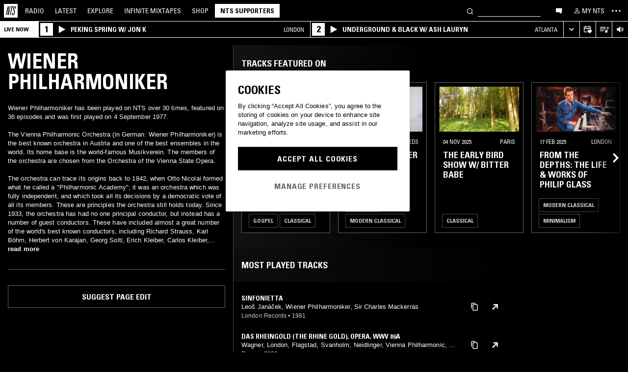

--- FILE ---
content_type: text/html; charset=utf-8
request_url: https://www.nts.live/artists/38453-wiener-philharmoniker
body_size: 40757
content:
<!doctype html><html lang="en"><head><meta charset="utf-8"><meta name="author" content="NTS Radio"><meta name="viewport" content="width=device-width,initial-scale=1"><meta name="google-site-verification" content="KRa2WWcmg0gMxT-xzixUWXIhxQoAIXVVL1Jdni6M6os"><meta name="facebook-domain-verification" content="9bh1imvcev3aqpjr1ya4lsvvuigub2"><link rel="preload" href="/css/fonts/Univers-Condensed/UniversCom-57Condensed.woff2" as="font" type="font/woff2" crossorigin="anonymous"><link rel="preload" href="/css/fonts/UniversLTPro-BoldCond.woff2" as="font" type="font/woff2" crossorigin="anonymous"><link rel="preconnect" crossorigin href="https://firebaseinstallations.googleapis.com"><link rel="preconnect" crossorigin href="https://www.google-analytics.com"><link rel="stylesheet" href="/css/style.min.c3712fd3e527d627.css"><link rel="apple-touch-icon" sizes="180x180" href="/apple-touch-icon.png?v=47rE43RRzB"><link rel="icon" type="image/png" href="/favicon-32x32.png?v=47rE43RRzB" sizes="32x32"><link rel="icon" type="image/png" href="/favicon-16x16.png?v=47rE43RRzB" sizes="16x16"><link rel="manifest" href="/manifest.json?v=47rE43RRzB"><link rel="mask-icon" href="/safari-pinned-tab.svg?v=47rE43RRzB" color="#000000"><link rel="shortcut icon" href="/favicon.ico?v=47rE43RRzB"><meta name="theme-color" content="#000000"><script type="text/javascript">window.nts_env = {"GA_MEASUREMENT_ID":"G-WZ3JMJQ60H","GA_MEASUREMENT_ID_MOBILE":"G-NHTR5X7F3C","IOS_APP_ID":"1204567739","STRIPE_PUBLISHABLE_KEY":"pk_live_51FIB9DBH021CzR9gegZLllfkJzp0YAQXmHdgeqGST4bsxlmpI4kp6tus0EmLY0aXnDqCuRFhEFBbAl4oMpRWi1d700mJjxTMBb","NTS_API_TOKEN":"48fhsdjEK7349fCJBS","ONE_TRUST_DOMAIN_SCRIPT":"1bcd17be-81df-4553-8a3e-e7e847d0a6c7","META_PIXEL_ID":"1071656873904973","REDDIT_PIXEL_ID":"a2_h2ubxihjxvug"};</script>  <title>Wiener Philharmoniker | Discover music on NTS</title><meta name="description" content="Wiener Philharmoniker has been played on NTS over 30 times, featured on 36 episodes and was first played on 4 September 1977.

The Vienna Philharmonic Orchestra (in German: Wiener Philharmoniker) is the best known orchestra in Austria and one of the best ensembles in the world. Its home base is the world-famous Musikverein. The members of the orchestra are chosen from the Orchestra of the Vienna State Opera.

The orchestra can trace its origins back to 1842, when Otto Nicolai formed what he called a "Philharmonic Academy"; it was an orchestra which was fully independent, and which took all its decisions by a democratic vote of..."><meta name="twitter:card" content="summary_large_image" ><meta name="twitter:site" content="@NTSlive" ><meta name="twitter:image" content="https://media.ntslive.co.uk/crop/770x770/4f0a253d-a3a4-49e7-90a6-59071475be10_1554249600.jpeg" ><meta property="og:description" content="Wiener Philharmoniker has been played on NTS over 30 times, featured on 36 episodes and was first played on 4 September 1977.

The Vienna Philharmonic Orchestra (in German: Wiener Philharmoniker) is the best known orchestra in Austria and one of the best ensembles in the world. Its home base is the world-famous Musikverein. The members of the orchestra are chosen from the Orchestra of the Vienna State Opera.

The orchestra can trace its origins back to 1842, when Otto Nicolai formed what he called a "Philharmonic Academy"; it was an orchestra which was fully independent, and which took all its decisions by a democratic vote of..."><meta property="og:site_name" content="NTS Radio" ><meta property="og:title" content="Wiener Philharmoniker | Discover music on NTS"><meta property="og:type" content="article"><meta property="og:url" content="http://www.nts.live/artists/38453-wiener-philharmoniker"><meta property="og:image" content="https://media.ntslive.co.uk/crop/770x770/4f0a253d-a3a4-49e7-90a6-59071475be10_1554249600.jpeg"><link rel="canonical" href="http://www.nts.live/artists/38453-wiener-philharmoniker"> <script async src="https://www.googletagmanager.com/gtag/js?id=G-WZ3JMJQ60H"></script><script>window.dataLayer = window.dataLayer || [];
        function gtag(){dataLayer.push(arguments);}

        gtag('consent', 'default', {
            'ad_storage': 'denied',
            'ad_user_data': 'denied',
            'ad_personalization': 'denied',
            'analytics_storage': 'denied',
            'wait_for_update': 500,
        });
        gtag('js', new Date());
        gtag('config', window.nts_env.GA_MEASUREMENT_ID, {
            'anonymize_ip': true,
        });

        // NTS Radio Oceania - can be removed 31 March 2023, pending confirmation with Will.
        gtag('config', 'AW-11085029403', {
            'anonymize_ip': true,
        });</script><script src="https://cdn-ukwest.onetrust.com/scripttemplates/otSDKStub.js" type="text/javascript" charset="UTF-8" data-domain-script="1bcd17be-81df-4553-8a3e-e7e847d0a6c7"></script><script type="text/javascript">// Required OneTrust callback
        function OptanonWrapper() {
            // 'C0002' is Performance Cookies
            if (OnetrustActiveGroups.indexOf('C0002') !== -1) {
                gtag('consent', 'update', {
                    'analytics_storage': 'granted',
                });
            };
            // 'C0004' is Targeting Cookies
            if (OnetrustActiveGroups.indexOf('C0004') !== -1) {
                gtag('consent', 'update', {
                    'ad_storage': 'granted',
                    'ad_user_data': 'granted',
                    'ad_personalization': 'granted',
                });
            };
        }</script><script type="text/plain" class="optanon-category-C0005">!function(f,b,e,v,n,t,s)
    {if(f.fbq)return;n=f.fbq=function(){n.callMethod?
    n.callMethod.apply(n,arguments):n.queue.push(arguments)};
    if(!f._fbq)f._fbq=n;n.push=n;n.loaded=!0;n.version='2.0';
    n.queue=[];t=b.createElement(e);t.async=!0;
    t.src=v;s=b.getElementsByTagName(e)[0];
    s.parentNode.insertBefore(t,s)}(window,document,'script',
    'https://connect.facebook.net/en_US/fbevents.js');
    fbq('init', '1071656873904973'); // Owned by NTS, sharing with UMG for shop
    fbq('track', 'PageView');</script><noscript><img height="1" width="1" style="display:none" src="https://www.facebook.com/tr?id=1071656873904973&ev=PageView&noscript=1"></noscript><script>!function (w, d, t) {
      w.TiktokAnalyticsObject=t;var ttq=w[t]=w[t]||[];ttq.methods=["page","track","identify","instances","debug","on","off","once","ready","alias","group","enableCookie","disableCookie","holdConsent","revokeConsent","grantConsent"],ttq.setAndDefer=function(t,e){t[e]=function(){t.push([e].concat(Array.prototype.slice.call(arguments,0)))}};for(var i=0;i<ttq.methods.length;i++)ttq.setAndDefer(ttq,ttq.methods[i]);ttq.instance=function(t){for(
    var e=ttq._i[t]||[],n=0;n<ttq.methods.length;n++)ttq.setAndDefer(e,ttq.methods[n]);return e},ttq.load=function(e,n){var r="https://analytics.tiktok.com/i18n/pixel/events.js",o=n&&n.partner;ttq._i=ttq._i||{},ttq._i[e]=[],ttq._i[e]._u=r,ttq._t=ttq._t||{},ttq._t[e]=+new Date,ttq._o=ttq._o||{},ttq._o[e]=n||{};n=document.createElement("script")
    ;n.type="text/javascript",n.async=!0,n.src=r+"?sdkid="+e+"&lib="+t;e=document.getElementsByTagName("script")[0];e.parentNode.insertBefore(n,e)};


      ttq.load('CRC8OIRC77UE5B95LRLG');
      ttq.page();
    }(window, document, 'ttq');</script><script>!function(w,d){if(!w.rdt){var p=w.rdt=function(){p.sendEvent?p.sendEvent.apply(p,arguments):p.callQueue.push(arguments)};p.callQueue=[];var t=d.createElement("script");t.src="https://www.redditstatic.com/ads/pixel.js",t.async=!0;var s=d.getElementsByTagName("script")[0];s.parentNode.insertBefore(t,s)}}(window,document);rdt('init','a2_h2ubxihjxvug');rdt('track', 'PageVisit');</script></head><body class=""><div id="ajax-container">    </div><div id="react-root"><div id="react-content" class=""><div class="snackbar snackbar--fade "></div><span class="hidden"><audio id="nts-player-audio" controls="" preload="none"></audio></span><div class="footer-player footer-player--episode-player     "><div class="episode-player__button-group episode-player__button-group--small-screen episode-player__button-group--up-next"><button class="episode-player__up-next-expand-button nts-link nts-link--black"><svg class="episode-player__music-note-icon episode-player__music-note-icon--small-screen" xmlns="http://www.w3.org/2000/svg" viewBox="0 0 24 24"><g><path d="M18,8,13.5,6.5V17A4,4,0,1,1,12,13.9V3l6,2Z"></path></g></svg><span class="episode-player__up-next-label">Up Next</span><div><svg class="episode-player__expand-icon" xmlns="http://www.w3.org/2000/svg" viewBox="0 0 600 600"><path d="M117.2 450l-60.9-60L300 150l243.8 240-60.9 60L300 270 117.2 450z"></path></svg></div></button><button class="episode-player__close " aria-label="Close"><svg class="nts-icon" data-name="Layer 1" xmlns="http://www.w3.org/2000/svg" viewBox="0 0 600 600"><path d="M356.25 300L487.5 431.25l-56.25 56.25L300 356.25 168.75 487.5l-56.25-56.25L243.75 300 112.5 168.75l56.25-56.25L300 243.75 431.25 112.5l56.25 56.25z"></path></svg></button></div><div class="episode-player-wrapper"><div class="episode-player"><div class="episode-player__button-group"><button class="episode-player__close" aria-label="Close"><svg class="nts-icon" data-name="Layer 1" xmlns="http://www.w3.org/2000/svg" viewBox="0 0 600 600"><path d="M356.25 300L487.5 431.25l-56.25 56.25L300 356.25 168.75 487.5l-56.25-56.25L243.75 300 112.5 168.75l56.25-56.25L300 243.75 431.25 112.5l56.25 56.25z"></path></svg></button></div><div class="episode-player__player"><div class="mixcloud-player visuallyhidden"></div><div class="visuallyhidden"><div class="soundcloud-player"><div class="soundcloud-player__content"><audio></audio><div class="soundcloud-player__thumbnail"><img alt="Go to tracklist"/></div><div class="soundcloud-player__play-button"><svg class="nts-icon--buffering soundcloud-player__play-icon animate-spin" xmlns="http://www.w3.org/2000/svg" viewBox="0 0 600 600"><path d="M493 351c-21.26 85.19-98.13 148.4-190 148.4-108.26 0-196-87.69-196-195.86s87.76-195.86 196-195.86c86.58 0 159.91 56.16 185.86 134L454 253.21c-21.13-63.15-80.76-108.85-151-108.85-87.82 0-159.27 71.39-159.27 159.14S215.2 462.64 303 462.64c74.49 0 137-51.44 154.34-120.59z" data-name="Layer 2"></path></svg></div><div class="soundcloud-player__episode-title-container "><h4 class="body-s text-uppercase text-overflow-ellipsis-one-line" style="margin:0"></h4><span class="body-s" style="display:block"></span></div><div class="soundcloud-player__progress-bar-container visuallyhidden"><span class="soundcloud-player__time" style="margin-left:0">0:00:00</span><div style="width:100%"><input type="range" class="soundcloud-player__progress-bar" max="0" value="0"/></div><span class="soundcloud-player__time" style="margin-right:0">0:00:00</span></div></div><div class="soundcloud-player__brand-logo-container"><a target="_blank" rel="noopener noreferrer"><img src="/img/soundcloud-brand-logo.png" class="soundcloud-player__brand-logo" alt="SoundCloud Brand Logo"/></a></div></div></div></div><button class="episode-player__tracklist-expand-button nts-link nts-link--black"><svg class="episode-player__music-note-icon" xmlns="http://www.w3.org/2000/svg" viewBox="0 0 24 24"><g><path d="M18,8,13.5,6.5V17A4,4,0,1,1,12,13.9V3l6,2Z"></path></g></svg><div><svg class="episode-player__expand-icon" xmlns="http://www.w3.org/2000/svg" viewBox="0 0 600 600"><path d="M117.2 450l-60.9-60L300 150l243.8 240-60.9 60L300 270 117.2 450z"></path></svg></div></button></div><div class="episode-player__skip"><button class="episode-player__skip-button mobile-link mobile-link--button" aria-label="Skip to start"><svg xmlns="http://www.w3.org/2000/svg" width="48" height="46" fill="#000"><path d="M18.421 23 30.5 30.105v-14.21L18.421 23Z"></path><path d="M17 15.895h2.842v14.21H17v-14.21Z"></path></svg></button><button class="episode-player__skip-button mobile-link mobile-link--button nts-link" aria-label="Skip back 30 seconds" title="Skip back 30 seconds"><svg xmlns="http://www.w3.org/2000/svg" width="46" height="46" fill="#000"><path d="M11.561 19.373a12 12 0 1 0 4.941-6.462l1.224 1.9a9.741 9.741 0 1 1-4.012 5.245l-2.153-.683Z"></path><path d="m14.685 16.915 5.915-1.184L15.87 11l-1.184 5.915ZM19.388 20.996h-1.692c0-.864.192-1.416.576-1.752.384-.324.984-.444 1.824-.444 1.56 0 2.292.636 2.292 2.232 0 .792-.228 1.728-1.14 1.86v.024c1.092.204 1.272 1.068 1.272 2.04 0 1.728-.924 2.436-2.616 2.436-1.656 0-2.304-.588-2.304-2.376h1.692c0 .552-.024 1.152.708 1.152.768 0 .828-.708.828-1.296 0-1.212-.396-1.284-1.572-1.284v-1.332c1.104.048 1.44-.072 1.44-1.236 0-.456-.072-.996-.648-.996-.612 0-.66.492-.66.972ZM25.452 18.8c2.064 0 2.424 1.068 2.424 4.272 0 2.628-.168 4.32-2.424 4.32s-2.424-1.692-2.424-4.32c0-3.204.36-4.272 2.424-4.272Zm0 1.224c-.72 0-.732.492-.732 3.072 0 2.532.06 3.072.732 3.072.672 0 .732-.54.732-3.072 0-2.58-.012-3.072-.732-3.072Z"></path></svg></button><button class="episode-player__skip-button mobile-link mobile-link--button nts-link" aria-label="Skip forward 30 seconds" title="Skip forward 30 seconds"><svg xmlns="http://www.w3.org/2000/svg" width="46" height="46" fill="#000"><path d="M34.439 19.373a12 12 0 1 1-4.941-6.462l-1.224 1.9a9.741 9.741 0 1 0 4.012 5.245l2.153-.683Z"></path><path d="M31.315 16.915 25.4 15.731 30.13 11l1.184 5.915ZM19.388 20.996h-1.692c0-.864.192-1.416.576-1.752.384-.324.984-.444 1.824-.444 1.56 0 2.292.636 2.292 2.232 0 .792-.228 1.728-1.14 1.86v.024c1.092.204 1.272 1.068 1.272 2.04 0 1.728-.924 2.436-2.616 2.436-1.656 0-2.304-.588-2.304-2.376h1.692c0 .552-.024 1.152.708 1.152.768 0 .828-.708.828-1.296 0-1.212-.396-1.284-1.572-1.284v-1.332c1.104.048 1.44-.072 1.44-1.236 0-.456-.072-.996-.648-.996-.612 0-.66.492-.66.972ZM25.452 18.8c2.064 0 2.424 1.068 2.424 4.272 0 2.628-.168 4.32-2.424 4.32s-2.424-1.692-2.424-4.32c0-3.204.36-4.272 2.424-4.272Zm0 1.224c-.72 0-.732.492-.732 3.072 0 2.532.06 3.072.732 3.072.672 0 .732-.54.732-3.072 0-2.58-.012-3.072-.732-3.072Z"></path></svg></button><button class="episode-player__skip-button mobile-link mobile-link--button" aria-label="Skip to next episode" disabled=""><svg xmlns="http://www.w3.org/2000/svg" width="46" height="46" fill="#000"><path d="M21.593 23 10 29.82V16.18L21.593 23ZM34.636 23l-11.594 6.82V16.18L34.636 23Z"></path><path d="M33.272 16.18H36v13.64h-2.728V16.18Z"></path></svg></button></div><div class="expanded-episode-player"><header class="expanded-episode-player__header"><h2 class="heading-6 text-uppercase text-bold expanded-episode-player__title"></h2><div class="expanded-episode-player__metadata"><span></span></div></header><div class="up-next"><header class="up-next__header"><div><h3 class="heading-6 text-uppercase text-bold up-next__heading">Up Next</h3><p class="up-next__subheading">Similar to what you are listening to</p></div></header><div class="up-next__loading-container"><p class="heading-6 text-center text-bold text-uppercase">Sorry, we couldn&#x27;t find any episodes.<br/>Please try again later...</p></div></div></div></div></div><div class="footer-player mixtape-player "><div class="footer-player__img-container"></div><div class="footer-player__control-btn"><button class="footer-player__control-btn__icon-container nts-link"><svg class="nts-icon nts-icon--inverted" style="width:30px;height:30px" xmlns="http://www.w3.org/2000/svg" viewBox="0 0 600 600"><title>Play</title><g id="_x33_--Hidden-_x28_closing-up_x29_-" transform="translate(-772 -385)"><g id="Drawer" transform="translate(0 43)"><g id="_x32_" transform="translate(18)"><path id="play" d="M1260.4 651.3L882.8 861.2c-4.4 2.4-8.2 2.7-11.2 1-3.1-1.7-4.6-5.1-4.6-10.2V433.2c0-4.8 1.5-8.2 4.6-10.2 3.1-2 6.8-1.7 11.2 1l377.6 210c4.4 2.4 6.6 5.3 6.6 8.7 0 3.3-2.2 6.2-6.6 8.6z"></path></g></g></g></svg></button></div><div class="footer-player__info"></div><button class="footer-player__live-tracks-trigger nts-link no-padding"><svg class="nts-icon nts-icon--inline-alt" style="width:24px;height:24px;fill:white" xmlns="http://www.w3.org/2000/svg" viewBox="0 0 24 24"><path d="M2.87 14.49h8V13h-8zm12-5h-12V11h12zm0-3.5h-12v1.5h12zm6.26 3.34l-2.88-1v7a2.67 2.67 0 01-2 2.61 2.53 2.53 0 01-2.88-1.44 2.73 2.73 0 01.71-3.24 2.49 2.49 0 013.2 0V6l3.84 1.33z"></path></svg></button><div class="footer-player__right-btn-container"><button class="footer-player__right-btn nts-link no-padding"><svg class="nts-icon nts-icon--s nts-icon--inverted" data-name="Layer 1" xmlns="http://www.w3.org/2000/svg" viewBox="0 0 600 600"><path d="M356.25 300L487.5 431.25l-56.25 56.25L300 356.25 168.75 487.5l-56.25-56.25L243.75 300 112.5 168.75l56.25-56.25L300 243.75 431.25 112.5l56.25 56.25z"></path></svg></button></div></div><div><div class="navigation-page-overlay "></div><header class="header"><a class="header__home nts-app nts-link" href="/" data-track="event" data-category="Navigation" data-target="GoTo-Home" data-origin="from: header" aria-label="Home"><svg style="fill:#fff" xmlns="http://www.w3.org/2000/svg" viewBox="0 0 26 26"><path d="M22.7 6.9L22.3 9h-1.5l.5-2c.1-.6.1-1.1-.6-1.1s-1 .5-1.1 1.1l-.4 1.7c-.1.5-.1 1 0 1.5l1.4 4.1c.2.6.3 1.3.1 2l-.6 2.6c-.4 1.5-1.5 2.4-2.9 2.4-1.6 0-2.3-.7-1.9-2.4l.5-2.2h1.5l-.5 2.1c-.2.8 0 1.2.7 1.2.6 0 1-.5 1.2-1.2l.5-2.3c.1-.5.1-1.1-.1-1.6l-1.3-3.8c-.2-.7-.3-1.2-.2-2.1l.4-2c.4-1.6 1.4-2.4 2.9-2.4 1.7 0 2.2.8 1.8 2.3zM11.2 21.1L14.6 6H13l.3-1.3h4.8L17.8 6h-1.7l-3.4 15.1h-1.5zm-4.5 0L8.1 6.6 4.8 21.1H3.5L7.2 4.8h2.2L8 18.7l3.2-14h1.3L8.8 21.1H6.7zM0 26h26V0H0v26z"></path></svg></a><nav class="header__nav text-uppercase hidden-phone"><a class="header-nav-item nts-app nts-link " href="/radio">Radio</a><a class="header-nav-item nts-app nts-link " href="/latest">Latest</a><a class="header-nav-item nts-app nts-link " href="/explore">Explore</a><a class="header-nav-item nts-app nts-link " href="/infinite-mixtapes"><span class="header-nav-item__im">Infinite </span>Mixtapes</a><a class="header-nav-item nts-link" href="https://shop.nts.live/" target="_blank" rel="noopener">Shop</a><a class="header-nav-cta nts-app nts-button nts-link hidden" href="/supporters">NTS Supporters</a><a class="header-nav-cta nts-app nts-button nts-link hidden" href="/gift-supporters">Gift NTS Supporters</a></nav><div class="header__search-form"><form class="search-form" method="get"><button class="search-form__button" aria-label="Search" type="submit"><svg xmlns="http://www.w3.org/2000/svg" viewBox="0 0 600 600"><path d="M413.38 392.4a169.89 169.89 0 0 0 18.19-27.4c43-83 10.73-185.28-72.09-228.39a168.63 168.63 0 0 0-227.82 72.27c-43 83-10.74 185.28 72.09 228.39a168.49 168.49 0 0 0 183.35-18L461.62 494l26.56-26.62zm-194.25 15.16C152.67 373 126.77 290.9 161.28 224.28a135.43 135.43 0 0 1 182.82-58c66.46 34.6 92.36 116.66 57.85 183.28a135.43 135.43 0 0 1-182.82 58z"></path></svg></button><input class="search-form__input nts-input search-btn" type="text" name="q" autoComplete="off" aria-label="Search" value=""/></form></div><button class="header-nav-item nts-link hidden-phone" data-track="event" data-category="Navigation" data-target="Open-Chat" data-origin="from: header" aria-label="Open chat"><svg style="height:20px" data-name="Layer 1" xmlns="http://www.w3.org/2000/svg" viewBox="0 0 600 600"><path d="M493 391.73h-45.9v99.35l-128.18-99.35H118V144.92h375z"></path></svg></button><a class="header-nav-item header-nav-item--alt nts-app nts-link hidden-phone " href="/my-nts/favourites/shows" aria-label="My NTS"><svg class="nts-icon--inline nts-icon--inline--xxl" xmlns="http://www.w3.org/2000/svg" viewBox="0 0 24 24"><path d="M12 4.41a2.92 2.92 0 11-2.95 2.92A2.91 2.91 0 0112 4.41m0-1.58a4.5 4.5 0 104.5 4.5 4.5 4.5 0 00-4.5-4.5zm0 11.71c3.26 0 7.41 1.63 7.41 2.91v1.79H4.55v-1.79c0-1.28 4.16-2.91 7.41-2.91M12 13c-3 0-9 1.51-9 4.5v3.38h18v-3.43c0-3-6-4.5-9-4.5z" data-name="Layer 5"></path></svg><span class="text-uppercase visible-desktop">My NTS</span></a><button class="header__menu-toggle  nts-link" aria-label="Toggle navigation menu" title="Toggle navigation menu"><svg class="header__menu-toggle__icon header__menu-toggle__icon--cross" data-name="Layer 1" xmlns="http://www.w3.org/2000/svg" viewBox="0 0 600 600"><path d="M356.25 300L487.5 431.25l-56.25 56.25L300 356.25 168.75 487.5l-56.25-56.25L243.75 300 112.5 168.75l56.25-56.25L300 243.75 431.25 112.5l56.25 56.25z"></path></svg><svg class="header__menu-toggle__icon header__menu-toggle__icon--ellipsis" xmlns="http://www.w3.org/2000/svg" viewBox="0 0 600 600"><path d="M150.39 340a37.5 37.5 0 1 1 37.5-37.5 37.5 37.5 0 0 1-37.5 37.5zm150 0a37.5 37.5 0 1 1 37.5-37.5 37.5 37.5 0 0 1-37.5 37.5zm150 0a37.5 37.5 0 1 1 37.5-37.5 37.5 37.5 0 0 1-37.5 37.5z"></path><path fill="none" d="M0 2h600v600H0z"></path></svg><svg class="header__menu-toggle__icon header__menu-toggle__icon--hamburger" id="Layer_1" data-name="Layer 1" xmlns="http://www.w3.org/2000/svg" viewBox="0 0 600 600"><path d="M107,143H507v64H107Zm0,128H507v64H107Zm0,128H507v64H107Z"></path></svg></button></header><div class="nav-submenu-container "><div class="nav-submenu text-uppercase"><div class="nav-submenu__section"><a class="nav-submenu-link nts-link nts-app " href="/events">Events</a><a class="nav-submenu-link nts-link nts-app " href="/podcasts">Podcasts</a><a class="nav-submenu-link nts-link nts-app " href="/videos">Videos</a><a class="nav-submenu-link nts-link nts-app " href="/incoming">News</a><a class="nav-submenu-link nts-link nts-app " href="/about">About</a><a class="nav-submenu-link nts-link nts-app " href="/supporters">NTS Supporters</a><a class="nav-submenu-link nts-link nts-app" target="_blank" rel="noopener noreferrer" href="https://ntslive.freshdesk.com/support/home">Help and Feedback</a></div><div class="nav-submenu__section "><a class="nav-submenu-link nts-link" target="_blank" rel="noopener noreferrer" href="https://apps.apple.com/us/app/nts-radio/id1204567739?platform=iphone&amp;ct=website_desktop_header"><svg xmlns="http://www.w3.org/2000/svg" viewBox="0 0 600 600"><path d="M322.15 202.6q-9.07 2.52-25.39 3.35.92-36 20.86-59.85t58.93-32.22q4.53 16.74-2.72 35.57a96.49 96.49 0 0 1-21.76 33.49q-14.51 14.64-29.92 19.66zm110.61 60.27q-18.13 23.44-16.32 51.9 1.81 25.11 17.68 46t37.63 26.78a209.39 209.39 0 0 1-35.36 63.62q-29 36.84-57.12 36.83-12.69 0-35.81-7.11t-36.72-7.12q-13.61 0-36.27 8.37-20 6.7-30.83 6.7-25.38 0-52.59-30.14-23.56-26.7-39.89-67.34t-16.32-74.08q0-46.87 24.48-80.36 27.19-36 71.63-36 17.22 0 49 8.37 20.85 5 29 5t29-5.86q30.82-9.19 49-9.2 24.48 0 43.52 10 17.22 9.21 33.54 27.62-19.09 14.31-27.25 26.02z"></path></svg><span>iOS App</span></a><a class="nav-submenu-link nts-link" target="_blank" rel="noopener noreferrer" href="https://play.google.com/store/apps/details?id=com.ntslive.ntsradio&amp;referrer=website_desktop_header"><svg xmlns="http://www.w3.org/2000/svg" viewBox="0 0 600 600"><path d="M190 123.4l210 117.92-45 43.94zm-43.5-9.52l192.76 187.5-192.76 187.5q-16.5-8.05-16.5-25.64V139.51q0-17.58 16.5-25.63zm318.77 165.53q10.5 7.32 10.87 22t-10.12 22l-45 24.9-48.75-46.87L421 253.77zM190 479.36l165-161.87 45 43.95z"></path></svg><span>Android App</span></a><a class="nav-submenu-link nts-link" target="_blank" rel="noopener noreferrer" href="https://discord.gg/nts-chat"><svg style="height:14px;margin-top:4px;margin-bottom:4px" xmlns="http://www.w3.org/2000/svg" viewBox="0 0 127.14 96.36"><path d="M107.7 8.07A105.15 105.15 0 0 0 81.47 0a72.06 72.06 0 0 0-3.36 6.83 97.68 97.68 0 0 0-29.11 0A72.37 72.37 0 0 0 45.64 0a105.89 105.89 0 0 0-26.25 8.09C2.79 32.65-1.71 56.6.54 80.21a105.73 105.73 0 0 0 32.17 16.15 77.7 77.7 0 0 0 6.89-11.11 68.42 68.42 0 0 1-10.85-5.18c.91-.66 1.8-1.34 2.66-2a75.57 75.57 0 0 0 64.32 0c.87.71 1.76 1.39 2.66 2a68.68 68.68 0 0 1-10.87 5.19 77 77 0 0 0 6.89 11.1 105.25 105.25 0 0 0 32.19-16.14c2.64-27.38-4.51-51.11-18.9-72.15ZM42.45 65.69C36.18 65.69 31 60 31 53s5-12.74 11.43-12.74S54 46 53.89 53s-5.05 12.69-11.44 12.69Zm42.24 0C78.41 65.69 73.25 60 73.25 53s5-12.74 11.44-12.74S96.23 46 96.12 53s-5.04 12.69-11.43 12.69Z"></path></svg><span>Join the Chat</span></a><a class="nav-submenu-link nts-link nts-app " href="/newsletter"><svg xmlns="http://www.w3.org/2000/svg" viewBox="0 0 600 600"><path d="M529 124H79v360h450zm-65.9 36L304 312.75 144.9 160zM492 448H117V183.65l187.5 180 187.5-180z"></path></svg><span>Newsletter</span></a></div><div class="nav-submenu__footer"><a class="nav-submenu__footer__item nts-link" href="https://www.instagram.com/nts_radio/" target="_blank" rel="noopener noreferrer" data-track="event" data-category="SocialMedia" data-target="GoTo-Instagram" data-origin="from: header"><svg data-name="Layer 1" xmlns="http://www.w3.org/2000/svg" viewBox="0 0 600 600"><path d="M303 205.05a93.64 93.64 0 0 1 48.13 13 96.54 96.54 0 0 1 35.16 35.16 95.79 95.79 0 0 1 0 96.26 96.54 96.54 0 0 1-35.16 35.16 95.79 95.79 0 0 1-96.26 0 96.59 96.59 0 0 1-35.15-35.16 95.72 95.72 0 0 1 0-96.26 96.59 96.59 0 0 1 35.1-35.21A93.66 93.66 0 0 1 303 205.05zm0 159q25.95 0 44.37-18.42t18.41-44.36q0-25.95-18.41-44.36T303 238.53q-25.95 0-44.36 18.42t-18.42 44.36q0 25.95 18.42 44.36T303 364.09zm123-163.19a26.14 26.14 0 0 1-7.11 15.91 20.41 20.41 0 0 1-15.49 6.69 22.49 22.49 0 1 1 22.6-22.6zm63.62 22.6q.83 23.44.83 77.85t-1.25 78.26q-1.26 23.87-7.12 41.44a98 98 0 0 1-59.43 59.43q-17.58 5.87-41.43 7.11T303 488.81q-54.4 0-78.26-1.26t-41.43-7.95a89.12 89.12 0 0 1-36.42-22.18 97.68 97.68 0 0 1-23-36.41q-5.85-17.58-7.11-41.44t-1.26-78.26q0-54.4 1.26-78.26t7.11-41.44a98 98 0 0 1 59.44-59.43q17.56-5.85 41.43-7.11t78.24-1.26q54.42 0 78.27 1.26t41.43 7.11a98 98 0 0 1 59.43 59.43q5.82 17.58 7.49 41.85zM449.44 411.8q5-14.24 6.69-45.2.84-18.42.84-51.9v-26.78q0-34.32-.84-51.9-1.67-31.82-6.69-45.2-10.05-25.95-36-36-13.38-5-45.2-6.7-18.4-.84-51.89-.84h-26.79q-33.48 0-51.9.84-31 1.68-45.2 6.7-26 10-36 36-5 13.4-6.7 45.2-.83 18.42-.83 51.9v26.78q0 33.48.83 51.9 1.68 31 6.7 45.2 10.88 25.95 36 36 14.23 5 45.2 6.7 18.42.84 51.9.84h26.79q34.32 0 51.89-.84 31.81-1.68 45.2-6.7 25.95-10.88 36-36z"></path></svg></a><a class="nav-submenu__footer__item nts-link" href="https://www.facebook.com/NTSRadio" target="_blank" rel="noopener noreferrer" data-track="event" data-category="SocialMedia" data-target="GoTo-Facebook" data-origin="from: header"><svg width="24" height="24" viewBox="0 0 24 24" fill="none" xmlns="http://www.w3.org/2000/svg"><path d="M19.9997 11.9998C19.9997 7.58169 16.418 4 11.9998 4C7.58169 4 4 7.58169 4 11.9998C4 15.7514 6.58299 18.8995 10.0674 19.7642V14.4446H8.41783V11.9998H10.0674V10.9464C10.0674 8.22359 11.2997 6.96154 13.9729 6.96154C14.4798 6.96154 15.3543 7.06106 15.7121 7.16026V9.37621C15.5233 9.35637 15.1953 9.34645 14.7879 9.34645C13.4763 9.34645 12.9694 9.8434 12.9694 11.1352V11.9998H15.5825L15.1335 14.4446H12.9694V19.9411C16.9306 19.4627 20 16.09 20 11.9998H19.9997Z"></path> </svg></a><a class="nav-submenu__footer__item nts-link" href="https://twitter.com/ntslive" target="_blank" rel="noopener noreferrer" data-track="event" data-category="SocialMedia" data-target="GoTo-Twitter" data-origin="from: header"><svg data-name="Layer 1" xmlns="http://www.w3.org/2000/svg" viewBox="0 0 600 600"><path d="M450 224a43.55 43.55 0 0 1 .73 9.52q0 52.74-25.64 101.81-26.35 52-74 82.76-52 34.43-119.38 34.43-64.46 0-117.92-34.43 8.06.74 18.31.74 53.46 0 95.94-33-25.63 0-45-15a76.45 76.45 0 0 1-26.73-37.72q7.32.74 13.91.74a98 98 0 0 0 20.51-2.2 77.52 77.52 0 0 1-43.95-27.1q-17.56-21.24-17.57-48.34v-1.47A72.37 72.37 0 0 0 163.6 265a85.44 85.44 0 0 1-24.9-27.83 74.62 74.62 0 0 1 1.46-75.44 215.11 215.11 0 0 0 158.21 80.56 106.41 106.41 0 0 1-1.47-17.58 76.32 76.32 0 0 1 10.25-38.45A75.36 75.36 0 0 1 335 158.08a74.32 74.32 0 0 1 38.08-10.25 73.45 73.45 0 0 1 31.13 6.59A87.28 87.28 0 0 1 429.47 172a156.49 156.49 0 0 0 49.07-18.31q-8.79 27.1-33.69 42.48a165 165 0 0 0 43.95-12.45A169.41 169.41 0 0 1 450 224z"></path></svg></a><a class="nav-submenu__footer__item nts-link" href="https://www.youtube.com/user/NTSLIVEUK" target="_blank" rel="noopener noreferrer" data-track="event" data-category="SocialMedia" data-target="GoTo-Youtube" data-origin="from: header"><svg data-name="Layer 1" xmlns="http://www.w3.org/2000/svg" viewBox="0 0 600 600"><path d="M482.9 209.18q4.8 18.62 6.87 56.53l.68 34.46-.68 34.47q-2.07 38.61-6.87 57.22a48.18 48.18 0 0 1-12.36 20.68 47.55 47.55 0 0 1-21.3 12.4q-17.85 4.83-83.79 6.9l-62.5.69-62.5-.69q-65.92-2.07-83.79-6.9a47.51 47.51 0 0 1-21.29-12.4A48.18 48.18 0 0 1 123 391.86q-4.82-18.62-6.87-57.22l-.69-34.47q0-15.17.69-34.46 2.06-37.92 6.87-56.53a48.09 48.09 0 0 1 33.65-33.78q17.86-4.82 83.79-6.89l62.5-.69 62.5.69q65.94 2.07 83.79 6.89a48.08 48.08 0 0 1 33.66 33.78zM264.49 356.7l98.22-56.53-98.22-55.83z"></path></svg></a></div></div></div></div><div id="nts-live-header" class="live-header live-header--collapsed"><div class="live-header__channels--collapsed live-header__channels "><div class="live-header__live-now-label"><span>Live now</span><span style="top:0" class="live-now-circle live-now-circle--live-channel"></span></div><button class="live-channel live-channel--collapsed  "><span class="live-now-circle live-now-circle--live-channel"></span><span class="channel-icon channel-icon--collapsed">1</span><div class="live-channel--collapsed__broadcast" style="cursor:default"><svg class="nts-icon nts-icon--s nts-icon--inverted live-channel--collapsed__icon nts-icon--disabled" xmlns="http://www.w3.org/2000/svg" viewBox="0 0 600 600"><title>Play</title><g id="_x33_--Hidden-_x28_closing-up_x29_-" transform="translate(-772 -385)"><g id="Drawer" transform="translate(0 43)"><g id="_x32_" transform="translate(18)"><path id="play" d="M1260.4 651.3L882.8 861.2c-4.4 2.4-8.2 2.7-11.2 1-3.1-1.7-4.6-5.1-4.6-10.2V433.2c0-4.8 1.5-8.2 4.6-10.2 3.1-2 6.8-1.7 11.2 1l377.6 210c4.4 2.4 6.6 5.3 6.6 8.7 0 3.3-2.2 6.2-6.6 8.6z"></path></g></g></g></svg><h3 class="live-channel--collapsed__broadcast__heading broadcast-empty"></h3><span style="flex-grow:1"></span><span class="live-channel--collapsed__broadcast__location broadcast-location broadcast-empty"><span class="text-uppercase text-bold"></span><span></span></span></div></button><button class="live-channel live-channel--collapsed  channel-2"><span class="live-now-circle live-now-circle--live-channel"></span><span class="channel-icon channel-icon--collapsed">2</span><div class="live-channel--collapsed__broadcast" style="cursor:default"><svg class="nts-icon nts-icon--s nts-icon--inverted live-channel--collapsed__icon nts-icon--disabled" xmlns="http://www.w3.org/2000/svg" viewBox="0 0 600 600"><title>Play</title><g id="_x33_--Hidden-_x28_closing-up_x29_-" transform="translate(-772 -385)"><g id="Drawer" transform="translate(0 43)"><g id="_x32_" transform="translate(18)"><path id="play" d="M1260.4 651.3L882.8 861.2c-4.4 2.4-8.2 2.7-11.2 1-3.1-1.7-4.6-5.1-4.6-10.2V433.2c0-4.8 1.5-8.2 4.6-10.2 3.1-2 6.8-1.7 11.2 1l377.6 210c4.4 2.4 6.6 5.3 6.6 8.7 0 3.3-2.2 6.2-6.6 8.6z"></path></g></g></g></svg><h3 class="live-channel--collapsed__broadcast__heading broadcast-empty"></h3><span style="flex-grow:1"></span><span class="live-channel--collapsed__broadcast__location broadcast-location broadcast-empty"><span class="text-uppercase text-bold"></span><span></span></span></div></button></div><div class="live-header__channels--expanded live-header__channels"><div class="live-channel  "><header class="live-channel__header"><div class="live-channel__header__channel-heading"><div class="channel-heading"><span class="channel-icon">1</span><span class="live-now-circle live-now-circle--live-channel"></span><div class="text-overflow-ellipsis"><span class="text-uppercase text-bold"></span><span class="broadcast-location"></span></div></div></div><span class="live-channel__header__broadcast-times broadcast-empty"></span></header><div class="live-channel__content"><div class="live-channel__content__picture"><button class="live-channel-picture nts-box-shadow broadcast-empty"><img class="live-channel-picture__img" srcSet="
                                         https://media.ntslive.co.uk/resize/400x400/f49502d8-3dcd-4785-bbfc-a104dec1ff42_1744848000.jpeg 400w,
                                         https://media.ntslive.co.uk/resize/800x800/f49502d8-3dcd-4785-bbfc-a104dec1ff42_1744848000.jpeg 800w,
                                        " sizes="(max-width: 768px) 50vw, (max-width: 1024px) 33vw, 25vw" src="https://media.ntslive.co.uk/resize/400x400/f49502d8-3dcd-4785-bbfc-a104dec1ff42_1744848000.jpeg" alt=""/></button></div><div class="live-channel__content__details"><div><h3 class="broadcast-heading broadcast-empty"></h3></div></div></div><div class="live-channel__footer"><span class="live-channel__footer__label"><a class="no-underline nts-app" href="/schedule" data-track="event" data-origin="live_header" data-target="/schedule">Next on <!-- -->1<span> <svg class="nts-icon nts-icon--xs nts-icon--inline nts-icon--inverted" xmlns="http://www.w3.org/2000/svg" viewBox="0 0 600 600"><path d="M150 117l60-61 240 244-240 244-60-61 180-183-180-183z"></path></svg></span></a></span><span class="live-channel__footer__details"><span class="next-up-title">…</span></span></div></div><div class="live-channel  channel-2"><header class="live-channel__header"><div class="live-channel__header__channel-heading"><div class="channel-heading"><span class="channel-icon">2</span><span class="live-now-circle live-now-circle--live-channel"></span><div class="text-overflow-ellipsis"><span class="text-uppercase text-bold"></span><span class="broadcast-location"></span></div></div></div><span class="live-channel__header__broadcast-times broadcast-empty"></span></header><div class="live-channel__content"><div class="live-channel__content__picture"><button class="live-channel-picture nts-box-shadow broadcast-empty"><img class="live-channel-picture__img" srcSet="
                                         https://media.ntslive.co.uk/resize/400x400/f49502d8-3dcd-4785-bbfc-a104dec1ff42_1744848000.jpeg 400w,
                                         https://media.ntslive.co.uk/resize/800x800/f49502d8-3dcd-4785-bbfc-a104dec1ff42_1744848000.jpeg 800w,
                                        " sizes="(max-width: 768px) 50vw, (max-width: 1024px) 33vw, 25vw" src="https://media.ntslive.co.uk/resize/400x400/f49502d8-3dcd-4785-bbfc-a104dec1ff42_1744848000.jpeg" alt=""/></button></div><div class="live-channel__content__details"><div><h3 class="broadcast-heading broadcast-empty"></h3></div></div></div><div class="live-channel__footer"><span class="live-channel__footer__label"><a class="no-underline nts-app" href="/schedule/2" data-track="event" data-origin="live_header" data-target="/schedule/2">Next on <!-- -->2<span> <svg class="nts-icon nts-icon--xs nts-icon--inline nts-icon--inverted" xmlns="http://www.w3.org/2000/svg" viewBox="0 0 600 600"><path d="M150 117l60-61 240 244-240 244-60-61 180-183-180-183z"></path></svg></span></a></span><span class="live-channel__footer__details"><span class="next-up-title">…</span></span></div></div><div class="live-header__footer live-header__footer--collapsed  live-header__footer--mobile"><button class="live-header__footer__button" aria-label="Expand live player"><svg class="nts-icon nts-icon--xs nts-icon--inline-alt" xmlns="http://www.w3.org/2000/svg" viewBox="0 0 600 600"><path d="M117.2 450l-60.9-60L300 150l243.8 240-60.9 60L300 270 117.2 450z"></path></svg></button><button class="live-header__live-tracks-trigger" aria-label="Open Live Tracklist"><div class="live-header__live-tracks-trigger-inside"><svg class="nts-icon nts-icon--inline-alt" style="width:24px;height:24px" xmlns="http://www.w3.org/2000/svg" viewBox="0 0 24 24"><path d="M2.87 14.49h8V13h-8zm12-5h-12V11h12zm0-3.5h-12v1.5h12zm6.26 3.34l-2.88-1v7a2.67 2.67 0 01-2 2.61 2.53 2.53 0 01-2.88-1.44 2.73 2.73 0 01.71-3.24 2.49 2.49 0 013.2 0V6l3.84 1.33z"></path></svg></div></button></div></div><div class="live-header__footer live-header__footer--collapsed  "><button class="live-header__footer__button" aria-label="Expand live player"><svg class="nts-icon nts-icon--xs nts-icon--inline-alt" xmlns="http://www.w3.org/2000/svg" viewBox="0 0 600 600"><path d="M117.2 450l-60.9-60L300 150l243.8 240-60.9 60L300 270 117.2 450z"></path></svg></button><a class="live-header__my-schedule nts-app" href="/schedule/my"><svg class="nts-icon nts-icon--s nts-icon--inverted" xmlns="http://www.w3.org/2000/svg" viewBox="0 0 24 24"><defs></defs><path d="M19.5 13V5h-3.45V4a1 1 0 00-2 0v1H8V4a1 1 0 00-2 0v1H2.5v14h11.57L17 22l4.29-4.39a5.56 5.56 0 00.53-.89A2.73 2.73 0 0019.5 13zM4 6.5h2V7h2v-.5h6V7h2v-.5h2V9H4zM4 11h14v2.31a2.77 2.77 0 00-1 .86 2.75 2.75 0 00-5 1.58 2.71 2.71 0 00.17.95 4.84 4.84 0 00.45.78H4z"></path></svg></a><button class="live-header__live-tracks-trigger" aria-label="Open Live Tracklist"><div class="live-header__live-tracks-trigger-inside"><svg class="nts-icon nts-icon--inline-alt" style="width:24px;height:24px" xmlns="http://www.w3.org/2000/svg" viewBox="0 0 24 24"><path d="M2.87 14.49h8V13h-8zm12-5h-12V11h12zm0-3.5h-12v1.5h12zm6.26 3.34l-2.88-1v7a2.67 2.67 0 01-2 2.61 2.53 2.53 0 01-2.88-1.44 2.73 2.73 0 01.71-3.24 2.49 2.49 0 013.2 0V6l3.84 1.33z"></path></svg></div></button><div class="volume-control no-text-select hidden-phone "><button class="volume-control__button" aria-label="Volume Control"><svg class="nts-icon volume-control__icon" xmlns="http://www.w3.org/2000/svg" viewBox="0 0 22 22"><path d="M11.002 2.999a.81.81 0 0 0-.593.25L6.028 7.63H2.581a.81.81 0 0 0-.593.25.81.81 0 0 0-.25.593v5.051c0 .228.084.426.25.592a.81.81 0 0 0 .593.25h3.447l4.381 4.382a.81.81 0 0 0 .592.25.81.81 0 0 0 .593-.25.809.809 0 0 0 .25-.592V3.841a.81.81 0 0 0-.25-.593.81.81 0 0 0-.592-.25M16.338 12.861a3.39 3.39 0 0 0 0-3.73 3.025 3.025 0 0 0-1.48-1.224.734.734 0 0 0-.33-.066.82.82 0 0 0-.592.243.805.805 0 0 0-.25.6c0 .183.053.339.158.466.105.128.233.237.382.33.149.091.298.192.447.302.15.11.276.265.382.467.105.202.158.452.158.75s-.053.548-.158.75a1.328 1.328 0 0 1-.382.468c-.15.11-.298.21-.447.302-.15.092-.277.202-.382.329a.709.709 0 0 0-.158.467c0 .237.084.437.25.599a.823.823 0 0 0 .592.243.736.736 0 0 0 .33-.065 3.112 3.112 0 0 0 1.48-1.23"></path><path d="M19.146 14.717a6.638 6.638 0 0 0 1.119-3.718 6.642 6.642 0 0 0-1.119-3.718 6.495 6.495 0 0 0-2.96-2.48.948.948 0 0 0-.343-.066.81.81 0 0 0-.592.25.81.81 0 0 0-.25.592c0 .343.171.601.514.777.49.254.824.447 1 .579a4.969 4.969 0 0 1 1.52 1.783c.363.715.545 1.476.545 2.283 0 .807-.182 1.568-.546 2.284a4.969 4.969 0 0 1-1.52 1.783c-.175.132-.508.325-1 .579-.342.175-.513.434-.513.776a.81.81 0 0 0 .25.592c.167.167.368.25.605.25a.92.92 0 0 0 .33-.065 6.493 6.493 0 0 0 2.96-2.48"></path></svg></button><div class="volume-control__bar-container"><div class="volume-bar-vertical"><div class="volume-dot" style="top:0px"></div><div class="volume-active" style="height:0px"></div></div></div></div></div></div><div class="full-page-overlay "><div id="youtube-player-series" class="video-frame hidden"></div></div><div class="sheet "></div><div class="full-page-overlay full-page-overlay--auth "></div><div class="modal-promo modal-onboarding modal-onboarding--auth   "><div class="modal-onboarding__nav"><div></div><button class="modal-onboarding__nav-button" aria-label="Close Modal"><svg class="nts-icon nts-icon--s" data-name="Layer 1" xmlns="http://www.w3.org/2000/svg" viewBox="0 0 600 600"><path d="M356.25 300L487.5 431.25l-56.25 56.25L300 356.25 168.75 487.5l-56.25-56.25L243.75 300 112.5 168.75l56.25-56.25L300 243.75 431.25 112.5l56.25 56.25z"></path></svg></button></div><div class="modal-onboarding__details modal-onboarding__details--auth"><div class="modal-onboarding__details-inner-wrapper"><h2 class="modal-onboarding__title">Personalised Recommendations</h2><div class="modal-onboarding__body"><p>Sign up or log in to MY NTS and get personalised recommendations</p></div><form class="nts-form nts-form--1-col"><div class="nts-form__row" style="margin-bottom:36px"><input class="nts-auth__input nts-form__input nts-form__input--on-white nts-form__input--condensed" name="username" autoComplete="email" placeholder="Email" type="text" aria-label="Email" value=""/></div><input class="nts-auth__input nts-button nts-button--on-white nts-button--full-width text-uppercase" type="submit" disabled="" value="Next"/></form></div></div></div><div style="position:relative;z-index:10020"><div class="full-page-overlay " style="z-index:0"></div><div style="background:linear-gradient(rgba(0,0,0,0.5), rgba(0,0,0,0.5)), url(&quot;https://media2.ntslive.co.uk/resize/800x800/c5795475-f340-4d3d-81b2-93c5e3fd77ab_1593475200.jpeg&quot;);background-position:center 55%;background-repeat:no-repeat;background-size:275%;padding-bottom:40px" class="text-center modal-promo modal-promo--mobile modal-promo--inverted   "><div class="modal-promo__close"><svg class="nts-icon nts-icon--s nts-icon--inverted" style="width:18px;height:18px" data-name="Layer 1" xmlns="http://www.w3.org/2000/svg" viewBox="0 0 600 600"><path d="M356.25 300L487.5 431.25l-56.25 56.25L300 356.25 168.75 487.5l-56.25-56.25L243.75 300 112.5 168.75l56.25-56.25L300 243.75 431.25 112.5l56.25 56.25z"></path></svg></div><div style="padding-right:24px" class="modal-promo__details"><svg style="fill:white;width:32px;height:32px;margin-bottom:12px" xmlns="http://www.w3.org/2000/svg" viewBox="0 0 24 24"><g data-name="Layer 5"><path fill="none" d="M0 0h24v24H0z" data-name="noun filter 1411705"></path><path d="M18.14 8H17V6A5 5 0 0 0 7 6h2a3 3 0 0 1 6 0v2H5.86A1.86 1.86 0 0 0 4 9.86v10.28A1.86 1.86 0 0 0 5.86 22h12.28A1.86 1.86 0 0 0 20 20.14V9.86A1.86 1.86 0 0 0 18.14 8ZM18 20H6V10h12Z"></path><path d="M11 15.72V18h2v-2.28A2 2 0 0 0 14 14a2 2 0 0 0-4 0 2 2 0 0 0 1 1.72Z"></path></g></svg><h2 class="modal-promo__title text-uppercase">Unlock Live Tracklists</h2><p style="padding:0 32px;margin-bottom:32px" class="nts-font-primary text-bold modal-promo__body">Support NTS for timestamps across live channels and the archive</p><button class="nts-app nts-button nts-button--full-width">Find out more</button></div></div></div><div class="live-tracks-modal"><div class="full-page-overlay " style="z-index:0"></div><div class="modal-promo modal-promo--inverted   "><header class="live-tracks-modal__header"><h3 class="live-tracks-modal__heading">Live on <!-- -->1</h3><div class="live-tracks-modal__close-button"><svg class="live-tracks-modal__close-icon nts-icon nts-icon--s nts-icon--inverted" data-name="Layer 1" xmlns="http://www.w3.org/2000/svg" viewBox="0 0 600 600"><path d="M356.25 300L487.5 431.25l-56.25 56.25L300 356.25 168.75 487.5l-56.25-56.25L243.75 300 112.5 168.75l56.25-56.25L300 243.75 431.25 112.5l56.25 56.25z"></path></svg></div></header><div style="min-height:155px;padding:50px 0px" class="body-m text-center">No tracks found...</div></div></div><div><main class="page-artist" id="page-artist"><div class="page-artist__columns"><div class="page-artist__sidebar"><div class="artist-hero"><h1 class="artist-hero__heading"><span style="margin-right:8px">Wiener Philharmoniker</span></h1></div><section class="artist-description"><h1 class="artist-description__main-heading"><span style="margin-right:8px">Wiener Philharmoniker</span></h1><div><div class="artist-description__body artist-description__body--excerpt"><h3>Wiener Philharmoniker has been played on NTS over 30 times, featured on 36 episodes and was first played on 4 September 1977.</h3>
<p>The Vienna Philharmonic Orchestra (in German: Wiener Philharmoniker) is the best known orchestra in Austria and one of the best ensembles in the world. Its home base is the world-famous Musikverein. The members of the orchestra are chosen from the Orchestra of the Vienna State Opera.</p>
<p>The orchestra can trace its origins back to 1842, when Otto Nicolai formed what he called a "Philharmonic Academy"; it was an orchestra which was fully independent, and which took all its decisions by a democratic vote of all its members. These are principles the orchestra still holds today.  Since 1933, the orchestra has had no one principal conductor, but instead has a number of guest conductors. These have included almost a great number of the world's best known conductors, including Richard Strauss, Karl Böhm, Herbert von Karajan, Georg Solti, Erich Kleiber, Carlos Kleiber, Leonard Bernstein, and Claudio Abbado.</p></div><div class="artist-description__read-more">read more</div></div><div class="full-page-overlay "></div><div class="artist-description__modal "><button class="artist-description__close"><svg data-name="Layer 1" xmlns="http://www.w3.org/2000/svg" viewBox="0 0 600 600"><path d="M356.25 300L487.5 431.25l-56.25 56.25L300 356.25 168.75 487.5l-56.25-56.25L243.75 300 112.5 168.75l56.25-56.25L300 243.75 431.25 112.5l56.25 56.25z"></path></svg></button><h2 class="artist-description__heading">Wiener Philharmoniker</h2><div class="artist-description__body"><h3>Wiener Philharmoniker has been played on NTS over 30 times, featured on 36 episodes and was first played on 4 September 1977.</h3>
<p>The Vienna Philharmonic Orchestra (in German: Wiener Philharmoniker) is the best known orchestra in Austria and one of the best ensembles in the world. Its home base is the world-famous Musikverein. The members of the orchestra are chosen from the Orchestra of the Vienna State Opera.</p>
<p>The orchestra can trace its origins back to 1842, when Otto Nicolai formed what he called a "Philharmonic Academy"; it was an orchestra which was fully independent, and which took all its decisions by a democratic vote of all its members. These are principles the orchestra still holds today.  Since 1933, the orchestra has had no one principal conductor, but instead has a number of guest conductors. These have included almost a great number of the world's best known conductors, including Richard Strauss, Karl Böhm, Herbert von Karajan, Georg Solti, Erich Kleiber, Carlos Kleiber, Leonard Bernstein, and Claudio Abbado.</p></div><a class="artist-description__source nts-text-link nts-text-link--alt" href="https://www.last.fm/music/Wiener+Philharmoniker" target="_blank" rel="noopener noreferrer">Original source: <!-- -->Last.fm</a></div></section><div class="page-artist__medium-screen" style="border-top:1px solid #666;margin-left:16px;margin-right:16px;margin-bottom:32px"></div><div class="page-artist__medium-screen"><div class="page-artist__suggest"><button class="nts-button nts-button--alt nts-button--full-width">Suggest page edit</button></div><div id="feedback-form" class="feedback-form feedback-form--hide  artist__edit-form"><div class="nts-form-confirmation "><div class="nts-form-confirmation__content"><div class="nts-form-confirmation__check-container"><span class="icon icon-check"></span></div><p class="text-bold text-uppercase" style="font-size:24px">Thanks!</p><p class="text-grey">Your suggestion has been successfully submitted.</p></div><div class="nts-form-confirmation__footer"><button class="nts-link text-uppercase">Close</button></div></div><div class="feedback-form__close"><span class="icon icon-close-cross"></span></div><form class="nts-form nts-form--1-col" novalidate="" autoComplete="on"><div class="nts-form__header">Suggest Edit</div><div class="nts-form__row"><div class="nts-form__label">What&#x27;s your suggestion about?</div></div><div class="nts-form__row"><div class="nts-dropdown nts-dropdown--hide undefined"><div class="nts-dropdown-display nts-dropdown-display--placeholder"><span>SELECT CATEGORY</span><span class="icon icon-down-open"></span></div><div class="nts-dropdown-list"><div><div class="nts-dropdown-list__item"><div>Error in description</div></div><div class="nts-dropdown-list__item"><div>Wrong / bad image</div></div><div class="nts-dropdown-list__item"><div>Wrong artist</div></div><div class="nts-dropdown-list__item"><div>Web links</div></div><div class="nts-dropdown-list__item"><div>Other</div></div></div></div></div><div class="nts-form__alert nts-form__alert--info"></div></div><div class="nts-form__row"><textarea class="nts-form__textarea nts-form__textarea--no-margin " rows="1" placeholder="DESCRIBE YOUR SUGGESTION" name="description"></textarea><div class="nts-form__alert nts-form__alert--info">Please include web links for references</div></div><div class="nts-form__row"><div class="nts-form__label">Please tell us something about you:</div></div><div class="nts-form__row"><input class="nts-form__input " placeholder="FULL NAME" name="fullName" type="text" autoComplete="name"/><div class="nts-form__alert nts-form__alert--info"></div></div><div class="nts-form__row"><input class="nts-form__input " placeholder="EMAIL" name="email" type="email" autoComplete="email"/><div class="nts-form__alert nts-form__alert--info"></div></div><input class="hidden" name="_gotcha"/><div class="nts-form__row nts-form__row--footer text-right"><button class="nts-btn nts-btn--borderless text-uppercase" type="button">Cancel</button><button class="nts-btn nts-btn--white text-uppercase" type="submit" disabled="">Send</button></div><div class="nts-form__alert nts-form__alert--info" style="padding-top:8px;float:right;text-align:right"></div></form></div></div></div><div class="page-artist__main-column"><section class="page-artist__episodes-played-on horizontal-scroll-grid horizontal-scroll-grid--snap"><h2 class="page-artist__heading-secondary">Tracks featured on</h2><div class="page-artist__grid-items horizontal-scroll-grid__items nts-grid-v2 nts-grid-v2--horizontal"><div class="horizontal-scroll-grid__item"><div class="mini-grid-episode"><div class="mini-grid-episode__header"><button class="mini-grid-episode__play-button mixcloud-btn" data-src="https://soundcloud.com/user-202286394-991268468/the-opera-show-170126?utm_medium=api&amp;utm_campaign=social_sharing&amp;utm_source=id_314736" data-permalink="/shows/the-opera-show/episodes/the-opera-show-17th-january-2026" data-event-label="from-artistPlayedOnEpisodes" data-thumbnail="https://media3.ntslive.co.uk/resize/100x100/b690b027-74e0-45cf-ae48-c68289210ade_1768521600.jpeg" data-episode-name="The Opera Show" data-episode-date="17 Jan 2026" data-episode-location-long="London"><img class="mini-grid-episode__image" src="https://media3.ntslive.co.uk/resize/100x100/b690b027-74e0-45cf-ae48-c68289210ade_1768521600.jpeg" alt=""/><svg class="mini-grid-episode__play-icon" xmlns="http://www.w3.org/2000/svg" viewBox="0 0 600 600"><title>Play</title><g id="_x33_--Hidden-_x28_closing-up_x29_-" transform="translate(-772 -385)"><g id="Drawer" transform="translate(0 43)"><g id="_x32_" transform="translate(18)"><path id="play" d="M1260.4 651.3L882.8 861.2c-4.4 2.4-8.2 2.7-11.2 1-3.1-1.7-4.6-5.1-4.6-10.2V433.2c0-4.8 1.5-8.2 4.6-10.2 3.1-2 6.8-1.7 11.2 1l377.6 210c4.4 2.4 6.6 5.3 6.6 8.7 0 3.3-2.2 6.2-6.6 8.6z"></path></g></g></g></svg></button><a href="/shows/the-opera-show/episodes/the-opera-show-17th-january-2026" class="mini-grid-episode__heading nts-app"><div class="mini-grid-episode__date">17 Jan 2026</div><div class="mini-grid-episode__name">The Opera Show</div></a></div><div class="mini-grid-episode__footer"><a href="/shows/the-opera-show/episodes/the-opera-show-17th-january-2026" class="mini-grid-episode__genres text-overflow-ellipsis nts-app">Gospel · Classical</a></div></div><div class="mini-grid-episode"><div class="mini-grid-episode__header"><button class="mini-grid-episode__play-button mixcloud-btn" data-src="https://soundcloud.com/user-202286394-991268468/thea-hd-w-flaer-301125?utm_medium=api&amp;utm_campaign=social_sharing&amp;utm_source=id_314736" data-permalink="/shows/thea-hd/episodes/thea-hd-30th-november-2025" data-event-label="from-artistPlayedOnEpisodes" data-thumbnail="https://media3.ntslive.co.uk/resize/100x100/7a9536bb-3e36-4fdd-973c-2eab4c767bcf_1764288000.jpeg" data-episode-name="Thea HD w/ Flaer" data-episode-date="30 Nov 2025" data-episode-location-long="Leeds"><img class="mini-grid-episode__image" src="https://media3.ntslive.co.uk/resize/100x100/7a9536bb-3e36-4fdd-973c-2eab4c767bcf_1764288000.jpeg" alt=""/><svg class="mini-grid-episode__play-icon" xmlns="http://www.w3.org/2000/svg" viewBox="0 0 600 600"><title>Play</title><g id="_x33_--Hidden-_x28_closing-up_x29_-" transform="translate(-772 -385)"><g id="Drawer" transform="translate(0 43)"><g id="_x32_" transform="translate(18)"><path id="play" d="M1260.4 651.3L882.8 861.2c-4.4 2.4-8.2 2.7-11.2 1-3.1-1.7-4.6-5.1-4.6-10.2V433.2c0-4.8 1.5-8.2 4.6-10.2 3.1-2 6.8-1.7 11.2 1l377.6 210c4.4 2.4 6.6 5.3 6.6 8.7 0 3.3-2.2 6.2-6.6 8.6z"></path></g></g></g></svg></button><a href="/shows/thea-hd/episodes/thea-hd-30th-november-2025" class="mini-grid-episode__heading nts-app"><div class="mini-grid-episode__date">30 Nov 2025</div><div class="mini-grid-episode__name">Thea HD w/ Flaer</div></a></div><div class="mini-grid-episode__footer"><a href="/shows/thea-hd/episodes/thea-hd-30th-november-2025" class="mini-grid-episode__genres text-overflow-ellipsis nts-app">Ambient · Modern Classical</a></div></div></div><div class="horizontal-scroll-grid__item"><div class="mini-grid-episode"><div class="mini-grid-episode__header"><button class="mini-grid-episode__play-button mixcloud-btn" data-src="https://soundcloud.com/user-202286394-991268468/the-early-bird-show-w-bitter-2?utm_medium=api&amp;utm_campaign=social_sharing&amp;utm_source=id_314736" data-permalink="/shows/early-bird/episodes/early-bird-bitter-babe-4th-november-2025" data-event-label="from-artistPlayedOnEpisodes" data-thumbnail="https://media3.ntslive.co.uk/resize/100x100/60dcdf7e-ecd4-49b9-8372-27fb7329ab85_1744156800.jpeg" data-episode-name="The Early Bird Show w/ Bitter Babe" data-episode-date="04 Nov 2025" data-episode-location-long="Paris"><img class="mini-grid-episode__image" src="https://media3.ntslive.co.uk/resize/100x100/60dcdf7e-ecd4-49b9-8372-27fb7329ab85_1744156800.jpeg" alt=""/><svg class="mini-grid-episode__play-icon" xmlns="http://www.w3.org/2000/svg" viewBox="0 0 600 600"><title>Play</title><g id="_x33_--Hidden-_x28_closing-up_x29_-" transform="translate(-772 -385)"><g id="Drawer" transform="translate(0 43)"><g id="_x32_" transform="translate(18)"><path id="play" d="M1260.4 651.3L882.8 861.2c-4.4 2.4-8.2 2.7-11.2 1-3.1-1.7-4.6-5.1-4.6-10.2V433.2c0-4.8 1.5-8.2 4.6-10.2 3.1-2 6.8-1.7 11.2 1l377.6 210c4.4 2.4 6.6 5.3 6.6 8.7 0 3.3-2.2 6.2-6.6 8.6z"></path></g></g></g></svg></button><a href="/shows/early-bird/episodes/early-bird-bitter-babe-4th-november-2025" class="mini-grid-episode__heading nts-app"><div class="mini-grid-episode__date">04 Nov 2025</div><div class="mini-grid-episode__name">The Early Bird Show w/ Bitter Babe</div></a></div><div class="mini-grid-episode__footer"><a href="/shows/early-bird/episodes/early-bird-bitter-babe-4th-november-2025" class="mini-grid-episode__genres text-overflow-ellipsis nts-app">Classical</a></div></div><div class="mini-grid-episode"><div class="mini-grid-episode__header"><button class="mini-grid-episode__play-button mixcloud-btn" data-src="https://soundcloud.com/user-643553014/from-the-depths-w-559257196" data-permalink="/shows/from-the-depths/episodes/from-the-depths-17th-february-2025" data-event-label="from-artistPlayedOnEpisodes" data-thumbnail="https://media3.ntslive.co.uk/resize/100x100/acaa7697-5d73-44b7-ba7d-0ecaef360e1f_1627862400.jpeg" data-episode-name="From The Depths: The Life &amp; Works of Philip Glass" data-episode-date="17 Feb 2025" data-episode-location-long="London"><img class="mini-grid-episode__image" src="https://media3.ntslive.co.uk/resize/100x100/acaa7697-5d73-44b7-ba7d-0ecaef360e1f_1627862400.jpeg" alt=""/><svg class="mini-grid-episode__play-icon" xmlns="http://www.w3.org/2000/svg" viewBox="0 0 600 600"><title>Play</title><g id="_x33_--Hidden-_x28_closing-up_x29_-" transform="translate(-772 -385)"><g id="Drawer" transform="translate(0 43)"><g id="_x32_" transform="translate(18)"><path id="play" d="M1260.4 651.3L882.8 861.2c-4.4 2.4-8.2 2.7-11.2 1-3.1-1.7-4.6-5.1-4.6-10.2V433.2c0-4.8 1.5-8.2 4.6-10.2 3.1-2 6.8-1.7 11.2 1l377.6 210c4.4 2.4 6.6 5.3 6.6 8.7 0 3.3-2.2 6.2-6.6 8.6z"></path></g></g></g></svg></button><a href="/shows/from-the-depths/episodes/from-the-depths-17th-february-2025" class="mini-grid-episode__heading nts-app"><div class="mini-grid-episode__date">17 Feb 2025</div><div class="mini-grid-episode__name">From The Depths: The Life &amp; Works of Philip Glass</div></a></div><div class="mini-grid-episode__footer"><a href="/shows/from-the-depths/episodes/from-the-depths-17th-february-2025" class="mini-grid-episode__genres text-overflow-ellipsis nts-app">Modern Classical · Minimalism</a></div></div></div><div class="horizontal-scroll-grid__item"><div class="mini-grid-episode"><div class="mini-grid-episode__header"><button class="mini-grid-episode__play-button mixcloud-btn" data-src="https://soundcloud.com/user-643553014/the-early-bird-show-499349296" data-permalink="/shows/early-bird-show-w-pam/episodes/early-bird-show-w-pam-9th-january-2025" data-event-label="from-artistPlayedOnEpisodes" data-thumbnail="https://media3.ntslive.co.uk/resize/100x100/e4acda0b-2f28-4264-bf47-d4c3088acc4d_1736467200.png" data-episode-name="The Early Bird Show w/ PAM" data-episode-date="09 Jan 2025" data-episode-location-long="Paris"><img class="mini-grid-episode__image" src="https://media3.ntslive.co.uk/resize/100x100/e4acda0b-2f28-4264-bf47-d4c3088acc4d_1736467200.png" alt=""/><svg class="mini-grid-episode__play-icon" xmlns="http://www.w3.org/2000/svg" viewBox="0 0 600 600"><title>Play</title><g id="_x33_--Hidden-_x28_closing-up_x29_-" transform="translate(-772 -385)"><g id="Drawer" transform="translate(0 43)"><g id="_x32_" transform="translate(18)"><path id="play" d="M1260.4 651.3L882.8 861.2c-4.4 2.4-8.2 2.7-11.2 1-3.1-1.7-4.6-5.1-4.6-10.2V433.2c0-4.8 1.5-8.2 4.6-10.2 3.1-2 6.8-1.7 11.2 1l377.6 210c4.4 2.4 6.6 5.3 6.6 8.7 0 3.3-2.2 6.2-6.6 8.6z"></path></g></g></g></svg></button><a href="/shows/early-bird-show-w-pam/episodes/early-bird-show-w-pam-9th-january-2025" class="mini-grid-episode__heading nts-app"><div class="mini-grid-episode__date">09 Jan 2025</div><div class="mini-grid-episode__name">The Early Bird Show w/ PAM</div></a></div><div class="mini-grid-episode__footer"><a href="/shows/early-bird-show-w-pam/episodes/early-bird-show-w-pam-9th-january-2025" class="mini-grid-episode__genres text-overflow-ellipsis nts-app">Pop · New Wave · Folk · Ambient · Classical</a></div></div><div class="mini-grid-episode"><div class="mini-grid-episode__header"><button class="mini-grid-episode__play-button mixcloud-btn" data-src="https://soundcloud.com/user-643553014/the-early-bird-show-703492938" data-permalink="/shows/early-bird-show-w-pam/episodes/early-bird-show-w-pam-5th-december-2024" data-event-label="from-artistPlayedOnEpisodes" data-thumbnail="https://media3.ntslive.co.uk/resize/100x100/234052dd-b44f-4bee-969a-245dc59185c5_1733443200.png" data-episode-name="The Early Bird Show w/ PAM" data-episode-date="05 Dec 2024" data-episode-location-long="Paris"><img class="mini-grid-episode__image" src="https://media3.ntslive.co.uk/resize/100x100/234052dd-b44f-4bee-969a-245dc59185c5_1733443200.png" alt=""/><svg class="mini-grid-episode__play-icon" xmlns="http://www.w3.org/2000/svg" viewBox="0 0 600 600"><title>Play</title><g id="_x33_--Hidden-_x28_closing-up_x29_-" transform="translate(-772 -385)"><g id="Drawer" transform="translate(0 43)"><g id="_x32_" transform="translate(18)"><path id="play" d="M1260.4 651.3L882.8 861.2c-4.4 2.4-8.2 2.7-11.2 1-3.1-1.7-4.6-5.1-4.6-10.2V433.2c0-4.8 1.5-8.2 4.6-10.2 3.1-2 6.8-1.7 11.2 1l377.6 210c4.4 2.4 6.6 5.3 6.6 8.7 0 3.3-2.2 6.2-6.6 8.6z"></path></g></g></g></svg></button><a href="/shows/early-bird-show-w-pam/episodes/early-bird-show-w-pam-5th-december-2024" class="mini-grid-episode__heading nts-app"><div class="mini-grid-episode__date">05 Dec 2024</div><div class="mini-grid-episode__name">The Early Bird Show w/ PAM</div></a></div><div class="mini-grid-episode__footer"><a href="/shows/early-bird-show-w-pam/episodes/early-bird-show-w-pam-5th-december-2024" class="mini-grid-episode__genres text-overflow-ellipsis nts-app">Electronica · Ambient · Classical</a></div></div></div><div class="horizontal-scroll-grid__item"><div class="mini-grid-episode"><div class="mini-grid-episode__header"><button class="mini-grid-episode__play-button mixcloud-btn" data-src="https://soundcloud.com/user-643553014/westward-ho-w-ashley-wales-9" data-permalink="/shows/ashley-wales/episodes/ashley-wales-10th-october-2024" data-event-label="from-artistPlayedOnEpisodes" data-thumbnail="https://media3.ntslive.co.uk/resize/100x100/8561feb9-575e-4ab8-9367-60d77be02e62_1728432000.jpeg" data-episode-name="Westward Ho! w/ Ashley Wales" data-episode-date="10 Oct 2024" data-episode-location-long="London"><img class="mini-grid-episode__image" src="https://media3.ntslive.co.uk/resize/100x100/8561feb9-575e-4ab8-9367-60d77be02e62_1728432000.jpeg" alt=""/><svg class="mini-grid-episode__play-icon" xmlns="http://www.w3.org/2000/svg" viewBox="0 0 600 600"><title>Play</title><g id="_x33_--Hidden-_x28_closing-up_x29_-" transform="translate(-772 -385)"><g id="Drawer" transform="translate(0 43)"><g id="_x32_" transform="translate(18)"><path id="play" d="M1260.4 651.3L882.8 861.2c-4.4 2.4-8.2 2.7-11.2 1-3.1-1.7-4.6-5.1-4.6-10.2V433.2c0-4.8 1.5-8.2 4.6-10.2 3.1-2 6.8-1.7 11.2 1l377.6 210c4.4 2.4 6.6 5.3 6.6 8.7 0 3.3-2.2 6.2-6.6 8.6z"></path></g></g></g></svg></button><a href="/shows/ashley-wales/episodes/ashley-wales-10th-october-2024" class="mini-grid-episode__heading nts-app"><div class="mini-grid-episode__date">10 Oct 2024</div><div class="mini-grid-episode__name">Westward Ho! w/ Ashley Wales</div></a></div><div class="mini-grid-episode__footer"><a href="/shows/ashley-wales/episodes/ashley-wales-10th-october-2024" class="mini-grid-episode__genres text-overflow-ellipsis nts-app">Classical</a></div></div><div class="mini-grid-episode"><div class="mini-grid-episode__header"><button class="mini-grid-episode__play-button mixcloud-btn" data-src="https://soundcloud.com/user-643553014/the-opera-show-030824" data-permalink="/shows/the-opera-show/episodes/the-opera-show-3rd-august-2024" data-event-label="from-artistPlayedOnEpisodes" data-thumbnail="https://media3.ntslive.co.uk/resize/100x100/b80322df-3495-409d-87a2-c01ea169be16_1737072000.jpeg" data-episode-name="The Opera Show" data-episode-date="03 Aug 2024" data-episode-location-long="London"><img class="mini-grid-episode__image" src="https://media3.ntslive.co.uk/resize/100x100/b80322df-3495-409d-87a2-c01ea169be16_1737072000.jpeg" alt=""/><svg class="mini-grid-episode__play-icon" xmlns="http://www.w3.org/2000/svg" viewBox="0 0 600 600"><title>Play</title><g id="_x33_--Hidden-_x28_closing-up_x29_-" transform="translate(-772 -385)"><g id="Drawer" transform="translate(0 43)"><g id="_x32_" transform="translate(18)"><path id="play" d="M1260.4 651.3L882.8 861.2c-4.4 2.4-8.2 2.7-11.2 1-3.1-1.7-4.6-5.1-4.6-10.2V433.2c0-4.8 1.5-8.2 4.6-10.2 3.1-2 6.8-1.7 11.2 1l377.6 210c4.4 2.4 6.6 5.3 6.6 8.7 0 3.3-2.2 6.2-6.6 8.6z"></path></g></g></g></svg></button><a href="/shows/the-opera-show/episodes/the-opera-show-3rd-august-2024" class="mini-grid-episode__heading nts-app"><div class="mini-grid-episode__date">03 Aug 2024</div><div class="mini-grid-episode__name">The Opera Show</div></a></div><div class="mini-grid-episode__footer"><a href="/shows/the-opera-show/episodes/the-opera-show-3rd-august-2024" class="mini-grid-episode__genres text-overflow-ellipsis nts-app">Opera · Free Jazz · Spiritual Jazz · Classical</a></div></div></div><div class="horizontal-scroll-grid__item"><div class="mini-grid-episode"><div class="mini-grid-episode__header"><button class="mini-grid-episode__play-button mixcloud-btn" data-src="https://soundcloud.com/user-643553014/nts-guide-to-classical-works" data-permalink="/shows/the-nts-guide-to/episodes/the-nts-guide-to-classical-works-in-murakami-novels-23rd-january-2024" data-event-label="from-artistPlayedOnEpisodes" data-thumbnail="https://media3.ntslive.co.uk/resize/100x100/b38dd437-3bdb-4313-8ffc-dbcfbde1e8a0_1705968000.png" data-episode-name="NTS Guide to: Classical Works in Murakami Novels" data-episode-date="23 Jan 2024" data-episode-location-long="London"><img class="mini-grid-episode__image" src="https://media3.ntslive.co.uk/resize/100x100/b38dd437-3bdb-4313-8ffc-dbcfbde1e8a0_1705968000.png" alt=""/><svg class="mini-grid-episode__play-icon" xmlns="http://www.w3.org/2000/svg" viewBox="0 0 600 600"><title>Play</title><g id="_x33_--Hidden-_x28_closing-up_x29_-" transform="translate(-772 -385)"><g id="Drawer" transform="translate(0 43)"><g id="_x32_" transform="translate(18)"><path id="play" d="M1260.4 651.3L882.8 861.2c-4.4 2.4-8.2 2.7-11.2 1-3.1-1.7-4.6-5.1-4.6-10.2V433.2c0-4.8 1.5-8.2 4.6-10.2 3.1-2 6.8-1.7 11.2 1l377.6 210c4.4 2.4 6.6 5.3 6.6 8.7 0 3.3-2.2 6.2-6.6 8.6z"></path></g></g></g></svg></button><a href="/shows/the-nts-guide-to/episodes/the-nts-guide-to-classical-works-in-murakami-novels-23rd-january-2024" class="mini-grid-episode__heading nts-app"><div class="mini-grid-episode__date">23 Jan 2024</div><div class="mini-grid-episode__name">NTS Guide to: Classical Works in Murakami Novels</div></a></div><div class="mini-grid-episode__footer"><a href="/shows/the-nts-guide-to/episodes/the-nts-guide-to-classical-works-in-murakami-novels-23rd-january-2024" class="mini-grid-episode__genres text-overflow-ellipsis nts-app">Classical</a></div></div><div class="mini-grid-episode"><div class="mini-grid-episode__header"><button class="mini-grid-episode__play-button mixcloud-btn" data-src="https://soundcloud.com/user-612196404/dog-star-man-w-andrea-marin" data-permalink="/shows/dreams-2023/episodes/dreams-2023-dog-star-man-w-andrea-marin-2nd-january-2024" data-event-label="from-artistPlayedOnEpisodes" data-thumbnail="https://media3.ntslive.co.uk/resize/100x100/3664141b-a98c-458d-8c8e-42940a5207fa_1703203200.jpeg" data-episode-name="DOG STAR MAN W/ ANDREA MARIN" data-episode-date="02 Jan 2024" data-episode-location-long="Paris"><img class="mini-grid-episode__image" src="https://media3.ntslive.co.uk/resize/100x100/3664141b-a98c-458d-8c8e-42940a5207fa_1703203200.jpeg" alt=""/><svg class="mini-grid-episode__play-icon" xmlns="http://www.w3.org/2000/svg" viewBox="0 0 600 600"><title>Play</title><g id="_x33_--Hidden-_x28_closing-up_x29_-" transform="translate(-772 -385)"><g id="Drawer" transform="translate(0 43)"><g id="_x32_" transform="translate(18)"><path id="play" d="M1260.4 651.3L882.8 861.2c-4.4 2.4-8.2 2.7-11.2 1-3.1-1.7-4.6-5.1-4.6-10.2V433.2c0-4.8 1.5-8.2 4.6-10.2 3.1-2 6.8-1.7 11.2 1l377.6 210c4.4 2.4 6.6 5.3 6.6 8.7 0 3.3-2.2 6.2-6.6 8.6z"></path></g></g></g></svg></button><a href="/shows/dreams-2023/episodes/dreams-2023-dog-star-man-w-andrea-marin-2nd-january-2024" class="mini-grid-episode__heading nts-app"><div class="mini-grid-episode__date">02 Jan 2024</div><div class="mini-grid-episode__name">DOG STAR MAN W/ ANDREA MARIN</div></a></div><div class="mini-grid-episode__footer"><a href="/shows/dreams-2023/episodes/dreams-2023-dog-star-man-w-andrea-marin-2nd-january-2024" class="mini-grid-episode__genres text-overflow-ellipsis nts-app">Minimalism · Musique Concrete</a></div></div></div><div class="horizontal-scroll-grid__item"><div class="mini-grid-episode"><div class="mini-grid-episode__header"><button class="mini-grid-episode__play-button mixcloud-btn" data-src="https://soundcloud.com/user-612196404/in-focus-leontyne-price-011223" data-permalink="/shows/in-focus/episodes/in-focus-leontyne-price-1st-december-2023" data-event-label="from-artistPlayedOnEpisodes" data-thumbnail="https://media3.ntslive.co.uk/resize/100x100/0c30ed2c-a2ee-4b9d-8def-a04c7a1dd16e_1700697600.jpeg" data-episode-name="In Focus: Leontyne Price" data-episode-date="24 Nov 2023" data-episode-location-long="New York"><img class="mini-grid-episode__image" src="https://media3.ntslive.co.uk/resize/100x100/0c30ed2c-a2ee-4b9d-8def-a04c7a1dd16e_1700697600.jpeg" alt=""/><svg class="mini-grid-episode__play-icon" xmlns="http://www.w3.org/2000/svg" viewBox="0 0 600 600"><title>Play</title><g id="_x33_--Hidden-_x28_closing-up_x29_-" transform="translate(-772 -385)"><g id="Drawer" transform="translate(0 43)"><g id="_x32_" transform="translate(18)"><path id="play" d="M1260.4 651.3L882.8 861.2c-4.4 2.4-8.2 2.7-11.2 1-3.1-1.7-4.6-5.1-4.6-10.2V433.2c0-4.8 1.5-8.2 4.6-10.2 3.1-2 6.8-1.7 11.2 1l377.6 210c4.4 2.4 6.6 5.3 6.6 8.7 0 3.3-2.2 6.2-6.6 8.6z"></path></g></g></g></svg></button><a href="/shows/in-focus/episodes/in-focus-leontyne-price-1st-december-2023" class="mini-grid-episode__heading nts-app"><div class="mini-grid-episode__date">24 Nov 2023</div><div class="mini-grid-episode__name">In Focus: Leontyne Price</div></a></div><div class="mini-grid-episode__footer"><a href="/shows/in-focus/episodes/in-focus-leontyne-price-1st-december-2023" class="mini-grid-episode__genres text-overflow-ellipsis nts-app">Opera · Classical</a></div></div><div class="mini-grid-episode"><div class="mini-grid-episode__header"><button class="mini-grid-episode__play-button mixcloud-btn" data-src="https://soundcloud.com/user-612196404/tafelmusik-w-francesco-1" data-permalink="/shows/francesco-fusaro/episodes/francesco-fusaro-30th-september-2023" data-event-label="from-artistPlayedOnEpisodes" data-thumbnail="https://media3.ntslive.co.uk/resize/100x100/d6514eac-8573-4a72-9305-a764bd495f0f_1695945600.png" data-episode-name="Tafelmusik w/ Francesco Fusaro" data-episode-date="30 Sep 2023" data-episode-location-long="London"><img class="mini-grid-episode__image" src="https://media3.ntslive.co.uk/resize/100x100/d6514eac-8573-4a72-9305-a764bd495f0f_1695945600.png" alt=""/><svg class="mini-grid-episode__play-icon" xmlns="http://www.w3.org/2000/svg" viewBox="0 0 600 600"><title>Play</title><g id="_x33_--Hidden-_x28_closing-up_x29_-" transform="translate(-772 -385)"><g id="Drawer" transform="translate(0 43)"><g id="_x32_" transform="translate(18)"><path id="play" d="M1260.4 651.3L882.8 861.2c-4.4 2.4-8.2 2.7-11.2 1-3.1-1.7-4.6-5.1-4.6-10.2V433.2c0-4.8 1.5-8.2 4.6-10.2 3.1-2 6.8-1.7 11.2 1l377.6 210c4.4 2.4 6.6 5.3 6.6 8.7 0 3.3-2.2 6.2-6.6 8.6z"></path></g></g></g></svg></button><a href="/shows/francesco-fusaro/episodes/francesco-fusaro-30th-september-2023" class="mini-grid-episode__heading nts-app"><div class="mini-grid-episode__date">30 Sep 2023</div><div class="mini-grid-episode__name">Tafelmusik w/ Francesco Fusaro</div></a></div><div class="mini-grid-episode__footer"><a href="/shows/francesco-fusaro/episodes/francesco-fusaro-30th-september-2023" class="mini-grid-episode__genres text-overflow-ellipsis nts-app">Classical</a></div></div></div></div><div class="page-artist__grid-items--large"><div class="horizontal-scroll-grid"><div class="horizontal-scroll-grid__items nts-grid-v2 nts-grid-v2--horizontal"><article class="nts-grid-v2-item collection__content__episodes__item"><div class="nts-grid-v2-item__content"><div class="nts-grid-v2-item__img-container"><div class="nts-grid-picture"><img class="nts-grid-picture__img" src="https://media3.ntslive.co.uk/resize/100x100/b690b027-74e0-45cf-ae48-c68289210ade_1768521600.jpeg" alt="The Opera Show 17 Jan 2026 Radio Episode"/><button class="nts-grid-picture__overlay mixcloud-btn " data-src="https://soundcloud.com/user-202286394-991268468/the-opera-show-170126?utm_medium=api&amp;utm_campaign=social_sharing&amp;utm_source=id_314736" data-permalink="/shows/the-opera-show/episodes/the-opera-show-17th-january-2026" data-event-label="from-artistPlayedOnEpisodes" data-thumbnail="https://media3.ntslive.co.uk/resize/100x100/b690b027-74e0-45cf-ae48-c68289210ade_1768521600.jpeg" data-episode-name="The Opera Show" data-episode-date="17 Jan 2026" data-episode-location-long="London" data-collection-alias=""><svg class="nts-icon nts-icon--l nts-icon--overlay" xmlns="http://www.w3.org/2000/svg" viewBox="0 0 600 600"><title>Play</title><g id="_x33_--Hidden-_x28_closing-up_x29_-" transform="translate(-772 -385)"><g id="Drawer" transform="translate(0 43)"><g id="_x32_" transform="translate(18)"><path id="play" d="M1260.4 651.3L882.8 861.2c-4.4 2.4-8.2 2.7-11.2 1-3.1-1.7-4.6-5.1-4.6-10.2V433.2c0-4.8 1.5-8.2 4.6-10.2 3.1-2 6.8-1.7 11.2 1l377.6 210c4.4 2.4 6.6 5.3 6.6 8.7 0 3.3-2.2 6.2-6.6 8.6z"></path></g></g></g></svg></button></div></div><a class="nts-grid-v2-item__header nts-app" href="/shows/the-opera-show/episodes/the-opera-show-17th-january-2026" data-track="event" data-origin="from-artistPlayedOnEpisodesTitle" data-target="/shows/the-opera-show/episodes/the-opera-show-17th-january-2026"><div class="nts-grid-v2-item__header-details"><span class="text-uppercase" style="flex-shrink:0">17 Jan 2026</span><div class="text-overflow-ellipsis"><span class="text-uppercase">London</span></div></div><div class="nts-grid-v2-item__header__title">The Opera Show</div></a><div class="nts-grid-v2-item__footer"><a class="nts-tag nts-app" data-tag-id="soulrhythm-gospel" href="/explore/genre/soulrhythm-gospel" data-track="event" data-origin="from-artistPlayedOnEpisodesTag" data-target="genres-soulrhythm-gospel">Gospel</a><a class="nts-tag nts-app" data-tag-id="classicalopera-classical" href="/explore/genre/classicalopera-classical" data-track="event" data-origin="from-artistPlayedOnEpisodesTag" data-target="genres-classicalopera-classical">Classical</a></div></div><a class="nts-grid-v2-item__extra nts-app nts-link" href="/shows/the-opera-show/episodes/the-opera-show-17th-january-2026" data-track="event" data-origin="from-artistPlayedOnEpisodesTracklistLink" data-target="/shows/the-opera-show/episodes/the-opera-show-17th-january-2026">Tracklist</a></article><article class="nts-grid-v2-item collection__content__episodes__item"><div class="nts-grid-v2-item__content"><div class="nts-grid-v2-item__img-container"><div class="nts-grid-picture"><img class="nts-grid-picture__img" src="https://media3.ntslive.co.uk/resize/100x100/7a9536bb-3e36-4fdd-973c-2eab4c767bcf_1764288000.jpeg" alt="Thea HD w/ Flaer 30 Nov 2025 Radio Episode"/><button class="nts-grid-picture__overlay mixcloud-btn " data-src="https://soundcloud.com/user-202286394-991268468/thea-hd-w-flaer-301125?utm_medium=api&amp;utm_campaign=social_sharing&amp;utm_source=id_314736" data-permalink="/shows/thea-hd/episodes/thea-hd-30th-november-2025" data-event-label="from-artistPlayedOnEpisodes" data-thumbnail="https://media3.ntslive.co.uk/resize/100x100/7a9536bb-3e36-4fdd-973c-2eab4c767bcf_1764288000.jpeg" data-episode-name="Thea HD w/ Flaer" data-episode-date="30 Nov 2025" data-episode-location-long="Leeds" data-collection-alias=""><svg class="nts-icon nts-icon--l nts-icon--overlay" xmlns="http://www.w3.org/2000/svg" viewBox="0 0 600 600"><title>Play</title><g id="_x33_--Hidden-_x28_closing-up_x29_-" transform="translate(-772 -385)"><g id="Drawer" transform="translate(0 43)"><g id="_x32_" transform="translate(18)"><path id="play" d="M1260.4 651.3L882.8 861.2c-4.4 2.4-8.2 2.7-11.2 1-3.1-1.7-4.6-5.1-4.6-10.2V433.2c0-4.8 1.5-8.2 4.6-10.2 3.1-2 6.8-1.7 11.2 1l377.6 210c4.4 2.4 6.6 5.3 6.6 8.7 0 3.3-2.2 6.2-6.6 8.6z"></path></g></g></g></svg></button></div></div><a class="nts-grid-v2-item__header nts-app" href="/shows/thea-hd/episodes/thea-hd-30th-november-2025" data-track="event" data-origin="from-artistPlayedOnEpisodesTitle" data-target="/shows/thea-hd/episodes/thea-hd-30th-november-2025"><div class="nts-grid-v2-item__header-details"><span class="text-uppercase" style="flex-shrink:0">30 Nov 2025</span><div class="text-overflow-ellipsis"><span class="text-uppercase">Leeds</span></div></div><div class="nts-grid-v2-item__header__title">Thea HD w/ Flaer</div></a><div class="nts-grid-v2-item__footer"><a class="nts-tag nts-app" data-tag-id="ambientnewage-ambient" href="/explore/genre/ambientnewage-ambient" data-track="event" data-origin="from-artistPlayedOnEpisodesTag" data-target="genres-ambientnewage-ambient">Ambient</a><a class="nts-tag nts-app" data-tag-id="classicalopera-modern-classical" href="/explore/genre/classicalopera-modern-classical" data-track="event" data-origin="from-artistPlayedOnEpisodesTag" data-target="genres-classicalopera-modern-classical">Modern Classical</a></div></div><a class="nts-grid-v2-item__extra nts-app nts-link" href="/shows/thea-hd/episodes/thea-hd-30th-november-2025" data-track="event" data-origin="from-artistPlayedOnEpisodesTracklistLink" data-target="/shows/thea-hd/episodes/thea-hd-30th-november-2025">Tracklist</a></article><article class="nts-grid-v2-item collection__content__episodes__item"><div class="nts-grid-v2-item__content"><div class="nts-grid-v2-item__img-container"><div class="nts-grid-picture"><img class="nts-grid-picture__img" src="https://media3.ntslive.co.uk/resize/100x100/60dcdf7e-ecd4-49b9-8372-27fb7329ab85_1744156800.jpeg" alt="The Early Bird Show w/ Bitter Babe 04 Nov 2025 Radio Episode"/><button class="nts-grid-picture__overlay mixcloud-btn " data-src="https://soundcloud.com/user-202286394-991268468/the-early-bird-show-w-bitter-2?utm_medium=api&amp;utm_campaign=social_sharing&amp;utm_source=id_314736" data-permalink="/shows/early-bird/episodes/early-bird-bitter-babe-4th-november-2025" data-event-label="from-artistPlayedOnEpisodes" data-thumbnail="https://media3.ntslive.co.uk/resize/100x100/60dcdf7e-ecd4-49b9-8372-27fb7329ab85_1744156800.jpeg" data-episode-name="The Early Bird Show w/ Bitter Babe" data-episode-date="04 Nov 2025" data-episode-location-long="Paris" data-collection-alias=""><svg class="nts-icon nts-icon--l nts-icon--overlay" xmlns="http://www.w3.org/2000/svg" viewBox="0 0 600 600"><title>Play</title><g id="_x33_--Hidden-_x28_closing-up_x29_-" transform="translate(-772 -385)"><g id="Drawer" transform="translate(0 43)"><g id="_x32_" transform="translate(18)"><path id="play" d="M1260.4 651.3L882.8 861.2c-4.4 2.4-8.2 2.7-11.2 1-3.1-1.7-4.6-5.1-4.6-10.2V433.2c0-4.8 1.5-8.2 4.6-10.2 3.1-2 6.8-1.7 11.2 1l377.6 210c4.4 2.4 6.6 5.3 6.6 8.7 0 3.3-2.2 6.2-6.6 8.6z"></path></g></g></g></svg></button></div></div><a class="nts-grid-v2-item__header nts-app" href="/shows/early-bird/episodes/early-bird-bitter-babe-4th-november-2025" data-track="event" data-origin="from-artistPlayedOnEpisodesTitle" data-target="/shows/early-bird/episodes/early-bird-bitter-babe-4th-november-2025"><div class="nts-grid-v2-item__header-details"><span class="text-uppercase" style="flex-shrink:0">04 Nov 2025</span><div class="text-overflow-ellipsis"><span class="text-uppercase">Paris</span></div></div><div class="nts-grid-v2-item__header__title">The Early Bird Show w/ Bitter Babe</div></a><div class="nts-grid-v2-item__footer"><a class="nts-tag nts-app" data-tag-id="classicalopera-classical" href="/explore/genre/classicalopera-classical" data-track="event" data-origin="from-artistPlayedOnEpisodesTag" data-target="genres-classicalopera-classical">Classical</a></div></div><a class="nts-grid-v2-item__extra nts-app nts-link" href="/shows/early-bird/episodes/early-bird-bitter-babe-4th-november-2025" data-track="event" data-origin="from-artistPlayedOnEpisodesTracklistLink" data-target="/shows/early-bird/episodes/early-bird-bitter-babe-4th-november-2025">Tracklist</a></article><article class="nts-grid-v2-item collection__content__episodes__item"><div class="nts-grid-v2-item__content"><div class="nts-grid-v2-item__img-container"><div class="nts-grid-picture"><img class="nts-grid-picture__img" src="https://media3.ntslive.co.uk/resize/100x100/acaa7697-5d73-44b7-ba7d-0ecaef360e1f_1627862400.jpeg" alt="From The Depths: The Life &amp; Works of Philip Glass 17 Feb 2025 Radio Episode"/><button class="nts-grid-picture__overlay mixcloud-btn " data-src="https://soundcloud.com/user-643553014/from-the-depths-w-559257196" data-permalink="/shows/from-the-depths/episodes/from-the-depths-17th-february-2025" data-event-label="from-artistPlayedOnEpisodes" data-thumbnail="https://media3.ntslive.co.uk/resize/100x100/acaa7697-5d73-44b7-ba7d-0ecaef360e1f_1627862400.jpeg" data-episode-name="From The Depths: The Life &amp; Works of Philip Glass" data-episode-date="17 Feb 2025" data-episode-location-long="London" data-collection-alias=""><svg class="nts-icon nts-icon--l nts-icon--overlay" xmlns="http://www.w3.org/2000/svg" viewBox="0 0 600 600"><title>Play</title><g id="_x33_--Hidden-_x28_closing-up_x29_-" transform="translate(-772 -385)"><g id="Drawer" transform="translate(0 43)"><g id="_x32_" transform="translate(18)"><path id="play" d="M1260.4 651.3L882.8 861.2c-4.4 2.4-8.2 2.7-11.2 1-3.1-1.7-4.6-5.1-4.6-10.2V433.2c0-4.8 1.5-8.2 4.6-10.2 3.1-2 6.8-1.7 11.2 1l377.6 210c4.4 2.4 6.6 5.3 6.6 8.7 0 3.3-2.2 6.2-6.6 8.6z"></path></g></g></g></svg></button></div></div><a class="nts-grid-v2-item__header nts-app" href="/shows/from-the-depths/episodes/from-the-depths-17th-february-2025" data-track="event" data-origin="from-artistPlayedOnEpisodesTitle" data-target="/shows/from-the-depths/episodes/from-the-depths-17th-february-2025"><div class="nts-grid-v2-item__header-details"><span class="text-uppercase" style="flex-shrink:0">17 Feb 2025</span><div class="text-overflow-ellipsis"><span class="text-uppercase">London</span></div></div><div class="nts-grid-v2-item__header__title">From The Depths: The Life &amp; Works of Philip Glass</div></a><div class="nts-grid-v2-item__footer"><a class="nts-tag nts-app" data-tag-id="classicalopera-modern-classical" href="/explore/genre/classicalopera-modern-classical" data-track="event" data-origin="from-artistPlayedOnEpisodesTag" data-target="genres-classicalopera-modern-classical">Modern Classical</a><a class="nts-tag nts-app" data-tag-id="classicalopera-minimalism" href="/explore/genre/classicalopera-minimalism" data-track="event" data-origin="from-artistPlayedOnEpisodesTag" data-target="genres-classicalopera-minimalism">Minimalism</a></div></div><a class="nts-grid-v2-item__extra nts-app nts-link" href="/shows/from-the-depths/episodes/from-the-depths-17th-february-2025" data-track="event" data-origin="from-artistPlayedOnEpisodesTracklistLink" data-target="/shows/from-the-depths/episodes/from-the-depths-17th-february-2025">Tracklist</a></article><article class="nts-grid-v2-item collection__content__episodes__item"><div class="nts-grid-v2-item__content"><div class="nts-grid-v2-item__img-container"><div class="nts-grid-picture"><img class="nts-grid-picture__img" src="https://media3.ntslive.co.uk/resize/100x100/e4acda0b-2f28-4264-bf47-d4c3088acc4d_1736467200.png" alt="The Early Bird Show w/ PAM 09 Jan 2025 Radio Episode"/><button class="nts-grid-picture__overlay mixcloud-btn " data-src="https://soundcloud.com/user-643553014/the-early-bird-show-499349296" data-permalink="/shows/early-bird-show-w-pam/episodes/early-bird-show-w-pam-9th-january-2025" data-event-label="from-artistPlayedOnEpisodes" data-thumbnail="https://media3.ntslive.co.uk/resize/100x100/e4acda0b-2f28-4264-bf47-d4c3088acc4d_1736467200.png" data-episode-name="The Early Bird Show w/ PAM" data-episode-date="09 Jan 2025" data-episode-location-long="Paris" data-collection-alias=""><svg class="nts-icon nts-icon--l nts-icon--overlay" xmlns="http://www.w3.org/2000/svg" viewBox="0 0 600 600"><title>Play</title><g id="_x33_--Hidden-_x28_closing-up_x29_-" transform="translate(-772 -385)"><g id="Drawer" transform="translate(0 43)"><g id="_x32_" transform="translate(18)"><path id="play" d="M1260.4 651.3L882.8 861.2c-4.4 2.4-8.2 2.7-11.2 1-3.1-1.7-4.6-5.1-4.6-10.2V433.2c0-4.8 1.5-8.2 4.6-10.2 3.1-2 6.8-1.7 11.2 1l377.6 210c4.4 2.4 6.6 5.3 6.6 8.7 0 3.3-2.2 6.2-6.6 8.6z"></path></g></g></g></svg></button></div></div><a class="nts-grid-v2-item__header nts-app" href="/shows/early-bird-show-w-pam/episodes/early-bird-show-w-pam-9th-january-2025" data-track="event" data-origin="from-artistPlayedOnEpisodesTitle" data-target="/shows/early-bird-show-w-pam/episodes/early-bird-show-w-pam-9th-january-2025"><div class="nts-grid-v2-item__header-details"><span class="text-uppercase" style="flex-shrink:0">09 Jan 2025</span><div class="text-overflow-ellipsis"><span class="text-uppercase">Paris</span></div></div><div class="nts-grid-v2-item__header__title">The Early Bird Show w/ PAM</div></a><div class="nts-grid-v2-item__footer"><a class="nts-tag nts-app" data-tag-id="other-pop" href="/explore/genre/other-pop" data-track="event" data-origin="from-artistPlayedOnEpisodesTag" data-target="genres-other-pop">Pop</a><a class="nts-tag nts-app" data-tag-id="postpunkwave-newwave" href="/explore/genre/postpunkwave-newwave" data-track="event" data-origin="from-artistPlayedOnEpisodesTag" data-target="genres-postpunkwave-newwave">New Wave</a><a class="nts-tag nts-app" data-tag-id="rock-folk" href="/explore/genre/rock-folk" data-track="event" data-origin="from-artistPlayedOnEpisodesTag" data-target="genres-rock-folk">Folk</a><a class="nts-tag nts-app" data-tag-id="ambientnewage-ambient" href="/explore/genre/ambientnewage-ambient" data-track="event" data-origin="from-artistPlayedOnEpisodesTag" data-target="genres-ambientnewage-ambient">Ambient</a><a class="nts-tag nts-app" data-tag-id="classicalopera-classical" href="/explore/genre/classicalopera-classical" data-track="event" data-origin="from-artistPlayedOnEpisodesTag" data-target="genres-classicalopera-classical">Classical</a></div></div><a class="nts-grid-v2-item__extra nts-app nts-link" href="/shows/early-bird-show-w-pam/episodes/early-bird-show-w-pam-9th-january-2025" data-track="event" data-origin="from-artistPlayedOnEpisodesTracklistLink" data-target="/shows/early-bird-show-w-pam/episodes/early-bird-show-w-pam-9th-january-2025">Tracklist</a></article><article class="nts-grid-v2-item collection__content__episodes__item"><div class="nts-grid-v2-item__content"><div class="nts-grid-v2-item__img-container"><div class="nts-grid-picture"><img class="nts-grid-picture__img" src="https://media3.ntslive.co.uk/resize/100x100/234052dd-b44f-4bee-969a-245dc59185c5_1733443200.png" alt="The Early Bird Show w/ PAM 05 Dec 2024 Radio Episode"/><button class="nts-grid-picture__overlay mixcloud-btn " data-src="https://soundcloud.com/user-643553014/the-early-bird-show-703492938" data-permalink="/shows/early-bird-show-w-pam/episodes/early-bird-show-w-pam-5th-december-2024" data-event-label="from-artistPlayedOnEpisodes" data-thumbnail="https://media3.ntslive.co.uk/resize/100x100/234052dd-b44f-4bee-969a-245dc59185c5_1733443200.png" data-episode-name="The Early Bird Show w/ PAM" data-episode-date="05 Dec 2024" data-episode-location-long="Paris" data-collection-alias=""><svg class="nts-icon nts-icon--l nts-icon--overlay" xmlns="http://www.w3.org/2000/svg" viewBox="0 0 600 600"><title>Play</title><g id="_x33_--Hidden-_x28_closing-up_x29_-" transform="translate(-772 -385)"><g id="Drawer" transform="translate(0 43)"><g id="_x32_" transform="translate(18)"><path id="play" d="M1260.4 651.3L882.8 861.2c-4.4 2.4-8.2 2.7-11.2 1-3.1-1.7-4.6-5.1-4.6-10.2V433.2c0-4.8 1.5-8.2 4.6-10.2 3.1-2 6.8-1.7 11.2 1l377.6 210c4.4 2.4 6.6 5.3 6.6 8.7 0 3.3-2.2 6.2-6.6 8.6z"></path></g></g></g></svg></button></div></div><a class="nts-grid-v2-item__header nts-app" href="/shows/early-bird-show-w-pam/episodes/early-bird-show-w-pam-5th-december-2024" data-track="event" data-origin="from-artistPlayedOnEpisodesTitle" data-target="/shows/early-bird-show-w-pam/episodes/early-bird-show-w-pam-5th-december-2024"><div class="nts-grid-v2-item__header-details"><span class="text-uppercase" style="flex-shrink:0">05 Dec 2024</span><div class="text-overflow-ellipsis"><span class="text-uppercase">Paris</span></div></div><div class="nts-grid-v2-item__header__title">The Early Bird Show w/ PAM</div></a><div class="nts-grid-v2-item__footer"><a class="nts-tag nts-app" data-tag-id="electronicadowntempo-electronica" href="/explore/genre/electronicadowntempo-electronica" data-track="event" data-origin="from-artistPlayedOnEpisodesTag" data-target="genres-electronicadowntempo-electronica">Electronica</a><a class="nts-tag nts-app" data-tag-id="ambientnewage-ambient" href="/explore/genre/ambientnewage-ambient" data-track="event" data-origin="from-artistPlayedOnEpisodesTag" data-target="genres-ambientnewage-ambient">Ambient</a><a class="nts-tag nts-app" data-tag-id="classicalopera-classical" href="/explore/genre/classicalopera-classical" data-track="event" data-origin="from-artistPlayedOnEpisodesTag" data-target="genres-classicalopera-classical">Classical</a></div></div><a class="nts-grid-v2-item__extra nts-app nts-link" href="/shows/early-bird-show-w-pam/episodes/early-bird-show-w-pam-5th-december-2024" data-track="event" data-origin="from-artistPlayedOnEpisodesTracklistLink" data-target="/shows/early-bird-show-w-pam/episodes/early-bird-show-w-pam-5th-december-2024">Tracklist</a></article><article class="nts-grid-v2-item collection__content__episodes__item"><div class="nts-grid-v2-item__content"><div class="nts-grid-v2-item__img-container"><div class="nts-grid-picture"><img class="nts-grid-picture__img" src="https://media3.ntslive.co.uk/resize/100x100/8561feb9-575e-4ab8-9367-60d77be02e62_1728432000.jpeg" alt="Westward Ho! w/ Ashley Wales 10 Oct 2024 Radio Episode"/><button class="nts-grid-picture__overlay mixcloud-btn " data-src="https://soundcloud.com/user-643553014/westward-ho-w-ashley-wales-9" data-permalink="/shows/ashley-wales/episodes/ashley-wales-10th-october-2024" data-event-label="from-artistPlayedOnEpisodes" data-thumbnail="https://media3.ntslive.co.uk/resize/100x100/8561feb9-575e-4ab8-9367-60d77be02e62_1728432000.jpeg" data-episode-name="Westward Ho! w/ Ashley Wales" data-episode-date="10 Oct 2024" data-episode-location-long="London" data-collection-alias=""><svg class="nts-icon nts-icon--l nts-icon--overlay" xmlns="http://www.w3.org/2000/svg" viewBox="0 0 600 600"><title>Play</title><g id="_x33_--Hidden-_x28_closing-up_x29_-" transform="translate(-772 -385)"><g id="Drawer" transform="translate(0 43)"><g id="_x32_" transform="translate(18)"><path id="play" d="M1260.4 651.3L882.8 861.2c-4.4 2.4-8.2 2.7-11.2 1-3.1-1.7-4.6-5.1-4.6-10.2V433.2c0-4.8 1.5-8.2 4.6-10.2 3.1-2 6.8-1.7 11.2 1l377.6 210c4.4 2.4 6.6 5.3 6.6 8.7 0 3.3-2.2 6.2-6.6 8.6z"></path></g></g></g></svg></button></div></div><a class="nts-grid-v2-item__header nts-app" href="/shows/ashley-wales/episodes/ashley-wales-10th-october-2024" data-track="event" data-origin="from-artistPlayedOnEpisodesTitle" data-target="/shows/ashley-wales/episodes/ashley-wales-10th-october-2024"><div class="nts-grid-v2-item__header-details"><span class="text-uppercase" style="flex-shrink:0">10 Oct 2024</span><div class="text-overflow-ellipsis"><span class="text-uppercase">London</span></div></div><div class="nts-grid-v2-item__header__title">Westward Ho! w/ Ashley Wales</div></a><div class="nts-grid-v2-item__footer"><a class="nts-tag nts-app" data-tag-id="classicalopera-classical" href="/explore/genre/classicalopera-classical" data-track="event" data-origin="from-artistPlayedOnEpisodesTag" data-target="genres-classicalopera-classical">Classical</a></div></div><a class="nts-grid-v2-item__extra nts-app nts-link" href="/shows/ashley-wales/episodes/ashley-wales-10th-october-2024" data-track="event" data-origin="from-artistPlayedOnEpisodesTracklistLink" data-target="/shows/ashley-wales/episodes/ashley-wales-10th-october-2024">Tracklist</a></article><article class="nts-grid-v2-item collection__content__episodes__item"><div class="nts-grid-v2-item__content"><div class="nts-grid-v2-item__img-container"><div class="nts-grid-picture"><img class="nts-grid-picture__img" src="https://media3.ntslive.co.uk/resize/100x100/b80322df-3495-409d-87a2-c01ea169be16_1737072000.jpeg" alt="The Opera Show 03 Aug 2024 Radio Episode"/><button class="nts-grid-picture__overlay mixcloud-btn " data-src="https://soundcloud.com/user-643553014/the-opera-show-030824" data-permalink="/shows/the-opera-show/episodes/the-opera-show-3rd-august-2024" data-event-label="from-artistPlayedOnEpisodes" data-thumbnail="https://media3.ntslive.co.uk/resize/100x100/b80322df-3495-409d-87a2-c01ea169be16_1737072000.jpeg" data-episode-name="The Opera Show" data-episode-date="03 Aug 2024" data-episode-location-long="London" data-collection-alias=""><svg class="nts-icon nts-icon--l nts-icon--overlay" xmlns="http://www.w3.org/2000/svg" viewBox="0 0 600 600"><title>Play</title><g id="_x33_--Hidden-_x28_closing-up_x29_-" transform="translate(-772 -385)"><g id="Drawer" transform="translate(0 43)"><g id="_x32_" transform="translate(18)"><path id="play" d="M1260.4 651.3L882.8 861.2c-4.4 2.4-8.2 2.7-11.2 1-3.1-1.7-4.6-5.1-4.6-10.2V433.2c0-4.8 1.5-8.2 4.6-10.2 3.1-2 6.8-1.7 11.2 1l377.6 210c4.4 2.4 6.6 5.3 6.6 8.7 0 3.3-2.2 6.2-6.6 8.6z"></path></g></g></g></svg></button></div></div><a class="nts-grid-v2-item__header nts-app" href="/shows/the-opera-show/episodes/the-opera-show-3rd-august-2024" data-track="event" data-origin="from-artistPlayedOnEpisodesTitle" data-target="/shows/the-opera-show/episodes/the-opera-show-3rd-august-2024"><div class="nts-grid-v2-item__header-details"><span class="text-uppercase" style="flex-shrink:0">03 Aug 2024</span><div class="text-overflow-ellipsis"><span class="text-uppercase">London</span></div></div><div class="nts-grid-v2-item__header__title">The Opera Show</div></a><div class="nts-grid-v2-item__footer"><a class="nts-tag nts-app" data-tag-id="classicalopera-opera" href="/explore/genre/classicalopera-opera" data-track="event" data-origin="from-artistPlayedOnEpisodesTag" data-target="genres-classicalopera-opera">Opera</a><a class="nts-tag nts-app" data-tag-id="jazz-freejazz" href="/explore/genre/jazz-freejazz" data-track="event" data-origin="from-artistPlayedOnEpisodesTag" data-target="genres-jazz-freejazz">Free Jazz</a><a class="nts-tag nts-app" data-tag-id="jazz-spiritualjazz" href="/explore/genre/jazz-spiritualjazz" data-track="event" data-origin="from-artistPlayedOnEpisodesTag" data-target="genres-jazz-spiritualjazz">Spiritual Jazz</a><a class="nts-tag nts-app" data-tag-id="classicalopera-classical" href="/explore/genre/classicalopera-classical" data-track="event" data-origin="from-artistPlayedOnEpisodesTag" data-target="genres-classicalopera-classical">Classical</a></div></div><a class="nts-grid-v2-item__extra nts-app nts-link" href="/shows/the-opera-show/episodes/the-opera-show-3rd-august-2024" data-track="event" data-origin="from-artistPlayedOnEpisodesTracklistLink" data-target="/shows/the-opera-show/episodes/the-opera-show-3rd-august-2024">Tracklist</a></article><article class="nts-grid-v2-item collection__content__episodes__item"><div class="nts-grid-v2-item__content"><div class="nts-grid-v2-item__img-container"><div class="nts-grid-picture"><img class="nts-grid-picture__img" src="https://media3.ntslive.co.uk/resize/100x100/b38dd437-3bdb-4313-8ffc-dbcfbde1e8a0_1705968000.png" alt="NTS Guide to: Classical Works in Murakami Novels 23 Jan 2024 Radio Episode"/><button class="nts-grid-picture__overlay mixcloud-btn " data-src="https://soundcloud.com/user-643553014/nts-guide-to-classical-works" data-permalink="/shows/the-nts-guide-to/episodes/the-nts-guide-to-classical-works-in-murakami-novels-23rd-january-2024" data-event-label="from-artistPlayedOnEpisodes" data-thumbnail="https://media3.ntslive.co.uk/resize/100x100/b38dd437-3bdb-4313-8ffc-dbcfbde1e8a0_1705968000.png" data-episode-name="NTS Guide to: Classical Works in Murakami Novels" data-episode-date="23 Jan 2024" data-episode-location-long="London" data-collection-alias=""><svg class="nts-icon nts-icon--l nts-icon--overlay" xmlns="http://www.w3.org/2000/svg" viewBox="0 0 600 600"><title>Play</title><g id="_x33_--Hidden-_x28_closing-up_x29_-" transform="translate(-772 -385)"><g id="Drawer" transform="translate(0 43)"><g id="_x32_" transform="translate(18)"><path id="play" d="M1260.4 651.3L882.8 861.2c-4.4 2.4-8.2 2.7-11.2 1-3.1-1.7-4.6-5.1-4.6-10.2V433.2c0-4.8 1.5-8.2 4.6-10.2 3.1-2 6.8-1.7 11.2 1l377.6 210c4.4 2.4 6.6 5.3 6.6 8.7 0 3.3-2.2 6.2-6.6 8.6z"></path></g></g></g></svg></button></div></div><a class="nts-grid-v2-item__header nts-app" href="/shows/the-nts-guide-to/episodes/the-nts-guide-to-classical-works-in-murakami-novels-23rd-january-2024" data-track="event" data-origin="from-artistPlayedOnEpisodesTitle" data-target="/shows/the-nts-guide-to/episodes/the-nts-guide-to-classical-works-in-murakami-novels-23rd-january-2024"><div class="nts-grid-v2-item__header-details"><span class="text-uppercase" style="flex-shrink:0">23 Jan 2024</span><div class="text-overflow-ellipsis"><span class="text-uppercase">London</span></div></div><div class="nts-grid-v2-item__header__title">NTS Guide to: Classical Works in Murakami Novels</div></a><div class="nts-grid-v2-item__footer"><a class="nts-tag nts-app" data-tag-id="classicalopera-classical" href="/explore/genre/classicalopera-classical" data-track="event" data-origin="from-artistPlayedOnEpisodesTag" data-target="genres-classicalopera-classical">Classical</a></div></div><a class="nts-grid-v2-item__extra nts-app nts-link" href="/shows/the-nts-guide-to/episodes/the-nts-guide-to-classical-works-in-murakami-novels-23rd-january-2024" data-track="event" data-origin="from-artistPlayedOnEpisodesTracklistLink" data-target="/shows/the-nts-guide-to/episodes/the-nts-guide-to-classical-works-in-murakami-novels-23rd-january-2024">Tracklist</a></article><article class="nts-grid-v2-item collection__content__episodes__item"><div class="nts-grid-v2-item__content"><div class="nts-grid-v2-item__img-container"><div class="nts-grid-picture"><img class="nts-grid-picture__img" src="https://media3.ntslive.co.uk/resize/100x100/3664141b-a98c-458d-8c8e-42940a5207fa_1703203200.jpeg" alt="DOG STAR MAN W/ ANDREA MARIN 02 Jan 2024 Radio Episode"/><button class="nts-grid-picture__overlay mixcloud-btn " data-src="https://soundcloud.com/user-612196404/dog-star-man-w-andrea-marin" data-permalink="/shows/dreams-2023/episodes/dreams-2023-dog-star-man-w-andrea-marin-2nd-january-2024" data-event-label="from-artistPlayedOnEpisodes" data-thumbnail="https://media3.ntslive.co.uk/resize/100x100/3664141b-a98c-458d-8c8e-42940a5207fa_1703203200.jpeg" data-episode-name="DOG STAR MAN W/ ANDREA MARIN" data-episode-date="02 Jan 2024" data-episode-location-long="Paris" data-collection-alias=""><svg class="nts-icon nts-icon--l nts-icon--overlay" xmlns="http://www.w3.org/2000/svg" viewBox="0 0 600 600"><title>Play</title><g id="_x33_--Hidden-_x28_closing-up_x29_-" transform="translate(-772 -385)"><g id="Drawer" transform="translate(0 43)"><g id="_x32_" transform="translate(18)"><path id="play" d="M1260.4 651.3L882.8 861.2c-4.4 2.4-8.2 2.7-11.2 1-3.1-1.7-4.6-5.1-4.6-10.2V433.2c0-4.8 1.5-8.2 4.6-10.2 3.1-2 6.8-1.7 11.2 1l377.6 210c4.4 2.4 6.6 5.3 6.6 8.7 0 3.3-2.2 6.2-6.6 8.6z"></path></g></g></g></svg></button></div></div><a class="nts-grid-v2-item__header nts-app" href="/shows/dreams-2023/episodes/dreams-2023-dog-star-man-w-andrea-marin-2nd-january-2024" data-track="event" data-origin="from-artistPlayedOnEpisodesTitle" data-target="/shows/dreams-2023/episodes/dreams-2023-dog-star-man-w-andrea-marin-2nd-january-2024"><div class="nts-grid-v2-item__header-details"><span class="text-uppercase" style="flex-shrink:0">02 Jan 2024</span><div class="text-overflow-ellipsis"><span class="text-uppercase text-bold">Supporter Radio</span><span style="display:inline-block;margin:0 4px">•</span><span class="text-uppercase">Paris</span></div></div><div class="nts-grid-v2-item__header__title">DOG STAR MAN W/ ANDREA MARIN</div></a><div class="nts-grid-v2-item__footer"><a class="nts-tag nts-app" data-tag-id="classicalopera-minimalism" href="/explore/genre/classicalopera-minimalism" data-track="event" data-origin="from-artistPlayedOnEpisodesTag" data-target="genres-classicalopera-minimalism">Minimalism</a><a class="nts-tag nts-app" data-tag-id="avantgarde-musiqueconcrete" href="/explore/genre/avantgarde-musiqueconcrete" data-track="event" data-origin="from-artistPlayedOnEpisodesTag" data-target="genres-avantgarde-musiqueconcrete">Musique Concrete</a></div></div><a class="nts-grid-v2-item__extra nts-app nts-link" href="/shows/dreams-2023/episodes/dreams-2023-dog-star-man-w-andrea-marin-2nd-january-2024" data-track="event" data-origin="from-artistPlayedOnEpisodesTracklistLink" data-target="/shows/dreams-2023/episodes/dreams-2023-dog-star-man-w-andrea-marin-2nd-january-2024">Tracklist</a></article><article class="nts-grid-v2-item collection__content__episodes__item"><div class="nts-grid-v2-item__content"><div class="nts-grid-v2-item__img-container"><div class="nts-grid-picture"><img class="nts-grid-picture__img" src="https://media3.ntslive.co.uk/resize/100x100/0c30ed2c-a2ee-4b9d-8def-a04c7a1dd16e_1700697600.jpeg" alt="In Focus: Leontyne Price 24 Nov 2023 Radio Episode"/><button class="nts-grid-picture__overlay mixcloud-btn " data-src="https://soundcloud.com/user-612196404/in-focus-leontyne-price-011223" data-permalink="/shows/in-focus/episodes/in-focus-leontyne-price-1st-december-2023" data-event-label="from-artistPlayedOnEpisodes" data-thumbnail="https://media3.ntslive.co.uk/resize/100x100/0c30ed2c-a2ee-4b9d-8def-a04c7a1dd16e_1700697600.jpeg" data-episode-name="In Focus: Leontyne Price" data-episode-date="24 Nov 2023" data-episode-location-long="New York" data-collection-alias=""><svg class="nts-icon nts-icon--l nts-icon--overlay" xmlns="http://www.w3.org/2000/svg" viewBox="0 0 600 600"><title>Play</title><g id="_x33_--Hidden-_x28_closing-up_x29_-" transform="translate(-772 -385)"><g id="Drawer" transform="translate(0 43)"><g id="_x32_" transform="translate(18)"><path id="play" d="M1260.4 651.3L882.8 861.2c-4.4 2.4-8.2 2.7-11.2 1-3.1-1.7-4.6-5.1-4.6-10.2V433.2c0-4.8 1.5-8.2 4.6-10.2 3.1-2 6.8-1.7 11.2 1l377.6 210c4.4 2.4 6.6 5.3 6.6 8.7 0 3.3-2.2 6.2-6.6 8.6z"></path></g></g></g></svg></button></div></div><a class="nts-grid-v2-item__header nts-app" href="/shows/in-focus/episodes/in-focus-leontyne-price-1st-december-2023" data-track="event" data-origin="from-artistPlayedOnEpisodesTitle" data-target="/shows/in-focus/episodes/in-focus-leontyne-price-1st-december-2023"><div class="nts-grid-v2-item__header-details"><span class="text-uppercase" style="flex-shrink:0">24 Nov 2023</span><div class="text-overflow-ellipsis"><span class="text-uppercase">New York</span></div></div><div class="nts-grid-v2-item__header__title">In Focus: Leontyne Price</div></a><div class="nts-grid-v2-item__footer"><a class="nts-tag nts-app" data-tag-id="classicalopera-opera" href="/explore/genre/classicalopera-opera" data-track="event" data-origin="from-artistPlayedOnEpisodesTag" data-target="genres-classicalopera-opera">Opera</a><a class="nts-tag nts-app" data-tag-id="classicalopera-classical" href="/explore/genre/classicalopera-classical" data-track="event" data-origin="from-artistPlayedOnEpisodesTag" data-target="genres-classicalopera-classical">Classical</a></div></div><a class="nts-grid-v2-item__extra nts-app nts-link" href="/shows/in-focus/episodes/in-focus-leontyne-price-1st-december-2023" data-track="event" data-origin="from-artistPlayedOnEpisodesTracklistLink" data-target="/shows/in-focus/episodes/in-focus-leontyne-price-1st-december-2023">Tracklist</a></article><article class="nts-grid-v2-item collection__content__episodes__item"><div class="nts-grid-v2-item__content"><div class="nts-grid-v2-item__img-container"><div class="nts-grid-picture"><img class="nts-grid-picture__img" src="https://media3.ntslive.co.uk/resize/100x100/d6514eac-8573-4a72-9305-a764bd495f0f_1695945600.png" alt="Tafelmusik w/ Francesco Fusaro 30 Sep 2023 Radio Episode"/><button class="nts-grid-picture__overlay mixcloud-btn " data-src="https://soundcloud.com/user-612196404/tafelmusik-w-francesco-1" data-permalink="/shows/francesco-fusaro/episodes/francesco-fusaro-30th-september-2023" data-event-label="from-artistPlayedOnEpisodes" data-thumbnail="https://media3.ntslive.co.uk/resize/100x100/d6514eac-8573-4a72-9305-a764bd495f0f_1695945600.png" data-episode-name="Tafelmusik w/ Francesco Fusaro" data-episode-date="30 Sep 2023" data-episode-location-long="London" data-collection-alias=""><svg class="nts-icon nts-icon--l nts-icon--overlay" xmlns="http://www.w3.org/2000/svg" viewBox="0 0 600 600"><title>Play</title><g id="_x33_--Hidden-_x28_closing-up_x29_-" transform="translate(-772 -385)"><g id="Drawer" transform="translate(0 43)"><g id="_x32_" transform="translate(18)"><path id="play" d="M1260.4 651.3L882.8 861.2c-4.4 2.4-8.2 2.7-11.2 1-3.1-1.7-4.6-5.1-4.6-10.2V433.2c0-4.8 1.5-8.2 4.6-10.2 3.1-2 6.8-1.7 11.2 1l377.6 210c4.4 2.4 6.6 5.3 6.6 8.7 0 3.3-2.2 6.2-6.6 8.6z"></path></g></g></g></svg></button></div></div><a class="nts-grid-v2-item__header nts-app" href="/shows/francesco-fusaro/episodes/francesco-fusaro-30th-september-2023" data-track="event" data-origin="from-artistPlayedOnEpisodesTitle" data-target="/shows/francesco-fusaro/episodes/francesco-fusaro-30th-september-2023"><div class="nts-grid-v2-item__header-details"><span class="text-uppercase" style="flex-shrink:0">30 Sep 2023</span><div class="text-overflow-ellipsis"><span class="text-uppercase">London</span></div></div><div class="nts-grid-v2-item__header__title">Tafelmusik w/ Francesco Fusaro</div></a><div class="nts-grid-v2-item__footer"><a class="nts-tag nts-app" data-tag-id="classicalopera-classical" href="/explore/genre/classicalopera-classical" data-track="event" data-origin="from-artistPlayedOnEpisodesTag" data-target="genres-classicalopera-classical">Classical</a></div></div><a class="nts-grid-v2-item__extra nts-app nts-link" href="/shows/francesco-fusaro/episodes/francesco-fusaro-30th-september-2023" data-track="event" data-origin="from-artistPlayedOnEpisodesTracklistLink" data-target="/shows/francesco-fusaro/episodes/francesco-fusaro-30th-september-2023">Tracklist</a></article></div></div></div></section><div class="artist-tracks"><h2 class="artist-tracks__heading">Most played tracks</h2><div><div class="artist-tracks__track"><div><div class="artist-tracks__track-title text-uppercase text-bold text-overflow-ellipsis-one-line">Sinfonietta</div><div class="artist-tracks__artist-name nts-font-secondary subheading-m text-overflow-ellipsis-one-line">Leoš Janáček, Wiener Philharmoniker, Sir Charles Mackerras</div><div class="artist-tracks__label nts-font-secondary">London Records<span class="artist-tracks__label-divider">•</span>1981</div></div><div class="artist-tracks__buttons"><button class="artist-tracks__copy-button mobile-link nts-link" title="Copy to clipboard"><svg class="nts-icon--inverted nts-icon--s mobile-link" xmlns="http://www.w3.org/2000/svg" viewBox="0 0 24 24"><g fill="none" fill-rule="evenodd"><path d="M0 0h24v24H0z"></path><g class="nts-icon--inverted nts-icon--s mobile-link"><path d="M6.33 2h8.617v1.765H5.702v11.709H4V4.426C4 3.086 5.043 2 6.33 2z"></path><path d="M17.668 5.368C18.956 5.368 20 6.463 20 7.814v11.109c0 1.35-1.044 2.445-2.332 2.445H9.7c-1.288 0-2.332-1.095-2.332-2.445V7.814c0-1.35 1.044-2.446 2.332-2.446h7.968zm.527 1.847H9.173v12.307h9.022V7.215z"></path></g></g></svg></button><a class="artist-tracks__discogs-link mobile-link mobile-link--button nts-link" href="https://www.discogs.com/release/3518730" target="_blank" rel="noopener noreferrer" data-track="event" data-origin="artist_tracks" data-target="discogs" title="See on Discogs"><svg xmlns="http://www.w3.org/2000/svg" viewBox="0 0 24 24"><g clip-path="url(#a)"><path fill-rule="evenodd" d="M17 7v7.708h-2.29V10.78L8.522 17 7 15.444l6.267-6.155H9.29V7H17Z" clip-rule="evenodd"></path></g><defs><clipPath id="a"><path fill="#fff" d="M0 0h24v24H0z"></path></clipPath></defs></svg></a></div></div><div class="artist-tracks__track"><div><div class="artist-tracks__track-title text-uppercase text-bold text-overflow-ellipsis-one-line">Das Rheingold (The Rhine Gold), Opera, WWV 86a</div><div class="artist-tracks__artist-name nts-font-secondary subheading-m text-overflow-ellipsis-one-line">Wagner, London, Flagstad, Svanholm, Neidlinger, Vienna Philharmonic, Solti</div><div class="artist-tracks__label nts-font-secondary">Decca<span class="artist-tracks__label-divider">•</span>2008</div></div><div class="artist-tracks__buttons"><button class="artist-tracks__copy-button mobile-link nts-link" title="Copy to clipboard"><svg class="nts-icon--inverted nts-icon--s mobile-link" xmlns="http://www.w3.org/2000/svg" viewBox="0 0 24 24"><g fill="none" fill-rule="evenodd"><path d="M0 0h24v24H0z"></path><g class="nts-icon--inverted nts-icon--s mobile-link"><path d="M6.33 2h8.617v1.765H5.702v11.709H4V4.426C4 3.086 5.043 2 6.33 2z"></path><path d="M17.668 5.368C18.956 5.368 20 6.463 20 7.814v11.109c0 1.35-1.044 2.445-2.332 2.445H9.7c-1.288 0-2.332-1.095-2.332-2.445V7.814c0-1.35 1.044-2.446 2.332-2.446h7.968zm.527 1.847H9.173v12.307h9.022V7.215z"></path></g></g></svg></button><a class="artist-tracks__discogs-link mobile-link mobile-link--button nts-link" href="https://www.discogs.com/release/8340151" target="_blank" rel="noopener noreferrer" data-track="event" data-origin="artist_tracks" data-target="discogs" title="See on Discogs"><svg xmlns="http://www.w3.org/2000/svg" viewBox="0 0 24 24"><g clip-path="url(#a)"><path fill-rule="evenodd" d="M17 7v7.708h-2.29V10.78L8.522 17 7 15.444l6.267-6.155H9.29V7H17Z" clip-rule="evenodd"></path></g><defs><clipPath id="a"><path fill="#fff" d="M0 0h24v24H0z"></path></clipPath></defs></svg></a></div></div><div class="artist-tracks__track"><div><div class="artist-tracks__track-title text-uppercase text-bold text-overflow-ellipsis-one-line">Saturn, The Bringer Of Old Age</div><div class="artist-tracks__artist-name nts-font-secondary subheading-m text-overflow-ellipsis-one-line">Holst, Herbert von Karajan, Vienna Philharmonic</div><div class="artist-tracks__label nts-font-secondary">Decca<span class="artist-tracks__label-divider">•</span>1962</div></div><div class="artist-tracks__buttons"><button class="artist-tracks__copy-button mobile-link nts-link" title="Copy to clipboard"><svg class="nts-icon--inverted nts-icon--s mobile-link" xmlns="http://www.w3.org/2000/svg" viewBox="0 0 24 24"><g fill="none" fill-rule="evenodd"><path d="M0 0h24v24H0z"></path><g class="nts-icon--inverted nts-icon--s mobile-link"><path d="M6.33 2h8.617v1.765H5.702v11.709H4V4.426C4 3.086 5.043 2 6.33 2z"></path><path d="M17.668 5.368C18.956 5.368 20 6.463 20 7.814v11.109c0 1.35-1.044 2.445-2.332 2.445H9.7c-1.288 0-2.332-1.095-2.332-2.445V7.814c0-1.35 1.044-2.446 2.332-2.446h7.968zm.527 1.847H9.173v12.307h9.022V7.215z"></path></g></g></svg></button><a class="artist-tracks__discogs-link mobile-link mobile-link--button nts-link" href="https://www.discogs.com/release/926130" target="_blank" rel="noopener noreferrer" data-track="event" data-origin="artist_tracks" data-target="discogs" title="See on Discogs"><svg xmlns="http://www.w3.org/2000/svg" viewBox="0 0 24 24"><g clip-path="url(#a)"><path fill-rule="evenodd" d="M17 7v7.708h-2.29V10.78L8.522 17 7 15.444l6.267-6.155H9.29V7H17Z" clip-rule="evenodd"></path></g><defs><clipPath id="a"><path fill="#fff" d="M0 0h24v24H0z"></path></clipPath></defs></svg></a></div></div><div class="artist-tracks__track"><div><div class="artist-tracks__track-title text-uppercase text-bold text-overflow-ellipsis-one-line">Hungarian Dances, WoO 1</div><div class="artist-tracks__artist-name nts-font-secondary subheading-m text-overflow-ellipsis-one-line">Brahms, Berliner Philharmoniker, Wiener Philharmoniker, Claudio Abbado</div><div class="artist-tracks__label nts-font-secondary">Deutsche Grammophon<span class="artist-tracks__label-divider">•</span>2005</div></div><div class="artist-tracks__buttons"><button class="artist-tracks__copy-button mobile-link nts-link" title="Copy to clipboard"><svg class="nts-icon--inverted nts-icon--s mobile-link" xmlns="http://www.w3.org/2000/svg" viewBox="0 0 24 24"><g fill="none" fill-rule="evenodd"><path d="M0 0h24v24H0z"></path><g class="nts-icon--inverted nts-icon--s mobile-link"><path d="M6.33 2h8.617v1.765H5.702v11.709H4V4.426C4 3.086 5.043 2 6.33 2z"></path><path d="M17.668 5.368C18.956 5.368 20 6.463 20 7.814v11.109c0 1.35-1.044 2.445-2.332 2.445H9.7c-1.288 0-2.332-1.095-2.332-2.445V7.814c0-1.35 1.044-2.446 2.332-2.446h7.968zm.527 1.847H9.173v12.307h9.022V7.215z"></path></g></g></svg></button><a class="artist-tracks__discogs-link mobile-link mobile-link--button nts-link" href="https://www.discogs.com/release/2938963" target="_blank" rel="noopener noreferrer" data-track="event" data-origin="artist_tracks" data-target="discogs" title="See on Discogs"><svg xmlns="http://www.w3.org/2000/svg" viewBox="0 0 24 24"><g clip-path="url(#a)"><path fill-rule="evenodd" d="M17 7v7.708h-2.29V10.78L8.522 17 7 15.444l6.267-6.155H9.29V7H17Z" clip-rule="evenodd"></path></g><defs><clipPath id="a"><path fill="#fff" d="M0 0h24v24H0z"></path></clipPath></defs></svg></a></div></div><div class="artist-tracks__track"><div><div class="artist-tracks__track-title text-uppercase text-bold text-overflow-ellipsis-one-line">The Magic Flute</div><div class="artist-tracks__artist-name nts-font-secondary subheading-m text-overflow-ellipsis-one-line">Mozart, Vienna State Opera Chorus, Vienna Philharmonic Orchestra, Georg Solti</div><div class="artist-tracks__label nts-font-secondary">Decca<span class="artist-tracks__label-divider">•</span>1970</div></div><div class="artist-tracks__buttons"><button class="artist-tracks__copy-button mobile-link nts-link" title="Copy to clipboard"><svg class="nts-icon--inverted nts-icon--s mobile-link" xmlns="http://www.w3.org/2000/svg" viewBox="0 0 24 24"><g fill="none" fill-rule="evenodd"><path d="M0 0h24v24H0z"></path><g class="nts-icon--inverted nts-icon--s mobile-link"><path d="M6.33 2h8.617v1.765H5.702v11.709H4V4.426C4 3.086 5.043 2 6.33 2z"></path><path d="M17.668 5.368C18.956 5.368 20 6.463 20 7.814v11.109c0 1.35-1.044 2.445-2.332 2.445H9.7c-1.288 0-2.332-1.095-2.332-2.445V7.814c0-1.35 1.044-2.446 2.332-2.446h7.968zm.527 1.847H9.173v12.307h9.022V7.215z"></path></g></g></svg></button><a class="artist-tracks__discogs-link mobile-link mobile-link--button nts-link" href="https://www.discogs.com/release/11678754" target="_blank" rel="noopener noreferrer" data-track="event" data-origin="artist_tracks" data-target="discogs" title="See on Discogs"><svg xmlns="http://www.w3.org/2000/svg" viewBox="0 0 24 24"><g clip-path="url(#a)"><path fill-rule="evenodd" d="M17 7v7.708h-2.29V10.78L8.522 17 7 15.444l6.267-6.155H9.29V7H17Z" clip-rule="evenodd"></path></g><defs><clipPath id="a"><path fill="#fff" d="M0 0h24v24H0z"></path></clipPath></defs></svg></a></div></div><div class="artist-tracks__track"><div><div class="artist-tracks__track-title text-uppercase text-bold text-overflow-ellipsis-one-line">Der Fliegende Holländer - Overture</div><div class="artist-tracks__artist-name nts-font-secondary subheading-m text-overflow-ellipsis-one-line">Richard Wagner, Wilhelm Furtwängler, Wiener Philharmoniker, Berliner Philharmoniker</div><div class="artist-tracks__label nts-font-secondary">Seraphim<span class="artist-tracks__label-divider">•</span>1960</div></div><div class="artist-tracks__buttons"><button class="artist-tracks__copy-button mobile-link nts-link" title="Copy to clipboard"><svg class="nts-icon--inverted nts-icon--s mobile-link" xmlns="http://www.w3.org/2000/svg" viewBox="0 0 24 24"><g fill="none" fill-rule="evenodd"><path d="M0 0h24v24H0z"></path><g class="nts-icon--inverted nts-icon--s mobile-link"><path d="M6.33 2h8.617v1.765H5.702v11.709H4V4.426C4 3.086 5.043 2 6.33 2z"></path><path d="M17.668 5.368C18.956 5.368 20 6.463 20 7.814v11.109c0 1.35-1.044 2.445-2.332 2.445H9.7c-1.288 0-2.332-1.095-2.332-2.445V7.814c0-1.35 1.044-2.446 2.332-2.446h7.968zm.527 1.847H9.173v12.307h9.022V7.215z"></path></g></g></svg></button><a class="artist-tracks__discogs-link mobile-link mobile-link--button nts-link" href="https://www.discogs.com/release/6090957" target="_blank" rel="noopener noreferrer" data-track="event" data-origin="artist_tracks" data-target="discogs" title="See on Discogs"><svg xmlns="http://www.w3.org/2000/svg" viewBox="0 0 24 24"><g clip-path="url(#a)"><path fill-rule="evenodd" d="M17 7v7.708h-2.29V10.78L8.522 17 7 15.444l6.267-6.155H9.29V7H17Z" clip-rule="evenodd"></path></g><defs><clipPath id="a"><path fill="#fff" d="M0 0h24v24H0z"></path></clipPath></defs></svg></a></div></div><div class="artist-tracks__track"><div><div class="artist-tracks__track-title text-uppercase text-bold text-overflow-ellipsis-one-line">Symphony No. 7 In A, Op. 92</div><div class="artist-tracks__artist-name nts-font-secondary subheading-m text-overflow-ellipsis-one-line">Vienna Philharmonic Orchestra, Herbert von Karajan, Beethoven</div><div class="artist-tracks__label nts-font-secondary">RCA Victor Red Seal<span class="artist-tracks__label-divider">•</span>1959</div></div><div class="artist-tracks__buttons"><button class="artist-tracks__copy-button mobile-link nts-link" title="Copy to clipboard"><svg class="nts-icon--inverted nts-icon--s mobile-link" xmlns="http://www.w3.org/2000/svg" viewBox="0 0 24 24"><g fill="none" fill-rule="evenodd"><path d="M0 0h24v24H0z"></path><g class="nts-icon--inverted nts-icon--s mobile-link"><path d="M6.33 2h8.617v1.765H5.702v11.709H4V4.426C4 3.086 5.043 2 6.33 2z"></path><path d="M17.668 5.368C18.956 5.368 20 6.463 20 7.814v11.109c0 1.35-1.044 2.445-2.332 2.445H9.7c-1.288 0-2.332-1.095-2.332-2.445V7.814c0-1.35 1.044-2.446 2.332-2.446h7.968zm.527 1.847H9.173v12.307h9.022V7.215z"></path></g></g></svg></button><a class="artist-tracks__discogs-link mobile-link mobile-link--button nts-link" href="https://www.discogs.com/release/5437910" target="_blank" rel="noopener noreferrer" data-track="event" data-origin="artist_tracks" data-target="discogs" title="See on Discogs"><svg xmlns="http://www.w3.org/2000/svg" viewBox="0 0 24 24"><g clip-path="url(#a)"><path fill-rule="evenodd" d="M17 7v7.708h-2.29V10.78L8.522 17 7 15.444l6.267-6.155H9.29V7H17Z" clip-rule="evenodd"></path></g><defs><clipPath id="a"><path fill="#fff" d="M0 0h24v24H0z"></path></clipPath></defs></svg></a></div></div><div class="artist-tracks__track"><div><div class="artist-tracks__track-title text-uppercase text-bold text-overflow-ellipsis-one-line">Prelude</div><div class="artist-tracks__artist-name nts-font-secondary subheading-m text-overflow-ellipsis-one-line">Richard Wagner, Jess Thomas, Elisabeth Grümmer, Dietrich Fischer-Dieskau, Christa Ludwig, Gottlob Frick, Otto Wiener, Wiener Philharmoniker, Rudolf Kempe</div><div class="artist-tracks__label nts-font-secondary">Angel Stereo<span class="artist-tracks__label-divider">•</span>1964</div></div><div class="artist-tracks__buttons"><button class="artist-tracks__copy-button mobile-link nts-link" title="Copy to clipboard"><svg class="nts-icon--inverted nts-icon--s mobile-link" xmlns="http://www.w3.org/2000/svg" viewBox="0 0 24 24"><g fill="none" fill-rule="evenodd"><path d="M0 0h24v24H0z"></path><g class="nts-icon--inverted nts-icon--s mobile-link"><path d="M6.33 2h8.617v1.765H5.702v11.709H4V4.426C4 3.086 5.043 2 6.33 2z"></path><path d="M17.668 5.368C18.956 5.368 20 6.463 20 7.814v11.109c0 1.35-1.044 2.445-2.332 2.445H9.7c-1.288 0-2.332-1.095-2.332-2.445V7.814c0-1.35 1.044-2.446 2.332-2.446h7.968zm.527 1.847H9.173v12.307h9.022V7.215z"></path></g></g></svg></button><a class="artist-tracks__discogs-link mobile-link mobile-link--button nts-link" href="https://www.discogs.com/release/9000326" target="_blank" rel="noopener noreferrer" data-track="event" data-origin="artist_tracks" data-target="discogs" title="See on Discogs"><svg xmlns="http://www.w3.org/2000/svg" viewBox="0 0 24 24"><g clip-path="url(#a)"><path fill-rule="evenodd" d="M17 7v7.708h-2.29V10.78L8.522 17 7 15.444l6.267-6.155H9.29V7H17Z" clip-rule="evenodd"></path></g><defs><clipPath id="a"><path fill="#fff" d="M0 0h24v24H0z"></path></clipPath></defs></svg></a></div></div><div class="artist-tracks__track"><div><div class="artist-tracks__track-title text-uppercase text-bold text-overflow-ellipsis-one-line">Symphony No. 3</div><div class="artist-tracks__artist-name nts-font-secondary subheading-m text-overflow-ellipsis-one-line">Brahms, Karajan, Vienna Philharmonic</div><div class="artist-tracks__label nts-font-secondary">Decca<span class="artist-tracks__label-divider">•</span>1962</div></div><div class="artist-tracks__buttons"><button class="artist-tracks__copy-button mobile-link nts-link" title="Copy to clipboard"><svg class="nts-icon--inverted nts-icon--s mobile-link" xmlns="http://www.w3.org/2000/svg" viewBox="0 0 24 24"><g fill="none" fill-rule="evenodd"><path d="M0 0h24v24H0z"></path><g class="nts-icon--inverted nts-icon--s mobile-link"><path d="M6.33 2h8.617v1.765H5.702v11.709H4V4.426C4 3.086 5.043 2 6.33 2z"></path><path d="M17.668 5.368C18.956 5.368 20 6.463 20 7.814v11.109c0 1.35-1.044 2.445-2.332 2.445H9.7c-1.288 0-2.332-1.095-2.332-2.445V7.814c0-1.35 1.044-2.446 2.332-2.446h7.968zm.527 1.847H9.173v12.307h9.022V7.215z"></path></g></g></svg></button><a class="artist-tracks__discogs-link mobile-link mobile-link--button nts-link" href="https://www.discogs.com/release/9096781" target="_blank" rel="noopener noreferrer" data-track="event" data-origin="artist_tracks" data-target="discogs" title="See on Discogs"><svg xmlns="http://www.w3.org/2000/svg" viewBox="0 0 24 24"><g clip-path="url(#a)"><path fill-rule="evenodd" d="M17 7v7.708h-2.29V10.78L8.522 17 7 15.444l6.267-6.155H9.29V7H17Z" clip-rule="evenodd"></path></g><defs><clipPath id="a"><path fill="#fff" d="M0 0h24v24H0z"></path></clipPath></defs></svg></a></div></div><div class="artist-tracks__track"><div><div class="artist-tracks__track-title text-uppercase text-bold text-overflow-ellipsis-one-line">Concerto For Violin And Orchestra In D Major, Op.77</div><div class="artist-tracks__artist-name nts-font-secondary subheading-m text-overflow-ellipsis-one-line">Johannes Brahms, Gidon Kremer, Mischa Maisky, Wiener Philharmoniker, Leonard Bernstein</div><div class="artist-tracks__label nts-font-secondary">Deutsche Grammophon<span class="artist-tracks__label-divider">•</span>1997</div></div><div class="artist-tracks__buttons"><button class="artist-tracks__copy-button mobile-link nts-link" title="Copy to clipboard"><svg class="nts-icon--inverted nts-icon--s mobile-link" xmlns="http://www.w3.org/2000/svg" viewBox="0 0 24 24"><g fill="none" fill-rule="evenodd"><path d="M0 0h24v24H0z"></path><g class="nts-icon--inverted nts-icon--s mobile-link"><path d="M6.33 2h8.617v1.765H5.702v11.709H4V4.426C4 3.086 5.043 2 6.33 2z"></path><path d="M17.668 5.368C18.956 5.368 20 6.463 20 7.814v11.109c0 1.35-1.044 2.445-2.332 2.445H9.7c-1.288 0-2.332-1.095-2.332-2.445V7.814c0-1.35 1.044-2.446 2.332-2.446h7.968zm.527 1.847H9.173v12.307h9.022V7.215z"></path></g></g></svg></button><a class="artist-tracks__discogs-link mobile-link mobile-link--button nts-link" href="https://www.discogs.com/release/10229098" target="_blank" rel="noopener noreferrer" data-track="event" data-origin="artist_tracks" data-target="discogs" title="See on Discogs"><svg xmlns="http://www.w3.org/2000/svg" viewBox="0 0 24 24"><g clip-path="url(#a)"><path fill-rule="evenodd" d="M17 7v7.708h-2.29V10.78L8.522 17 7 15.444l6.267-6.155H9.29V7H17Z" clip-rule="evenodd"></path></g><defs><clipPath id="a"><path fill="#fff" d="M0 0h24v24H0z"></path></clipPath></defs></svg></a></div></div><div class="artist-tracks__load-more"><button class="nts-button nts-button--alt nts-button--full-width ">See more</button></div></div></div><div class="page-artist__small-screen"><div class="page-artist__suggest"><button class="nts-button nts-button--alt nts-button--full-width">Suggest page edit</button></div><div id="feedback-form" class="feedback-form feedback-form--hide  artist__edit-form"><div class="nts-form-confirmation "><div class="nts-form-confirmation__content"><div class="nts-form-confirmation__check-container"><span class="icon icon-check"></span></div><p class="text-bold text-uppercase" style="font-size:24px">Thanks!</p><p class="text-grey">Your suggestion has been successfully submitted.</p></div><div class="nts-form-confirmation__footer"><button class="nts-link text-uppercase">Close</button></div></div><div class="feedback-form__close"><span class="icon icon-close-cross"></span></div><form class="nts-form nts-form--1-col" novalidate="" autoComplete="on"><div class="nts-form__header">Suggest Edit</div><div class="nts-form__row"><div class="nts-form__label">What&#x27;s your suggestion about?</div></div><div class="nts-form__row"><div class="nts-dropdown nts-dropdown--hide undefined"><div class="nts-dropdown-display nts-dropdown-display--placeholder"><span>SELECT CATEGORY</span><span class="icon icon-down-open"></span></div><div class="nts-dropdown-list"><div><div class="nts-dropdown-list__item"><div>Error in description</div></div><div class="nts-dropdown-list__item"><div>Wrong / bad image</div></div><div class="nts-dropdown-list__item"><div>Wrong artist</div></div><div class="nts-dropdown-list__item"><div>Web links</div></div><div class="nts-dropdown-list__item"><div>Other</div></div></div></div></div><div class="nts-form__alert nts-form__alert--info"></div></div><div class="nts-form__row"><textarea class="nts-form__textarea nts-form__textarea--no-margin " rows="1" placeholder="DESCRIBE YOUR SUGGESTION" name="description"></textarea><div class="nts-form__alert nts-form__alert--info">Please include web links for references</div></div><div class="nts-form__row"><div class="nts-form__label">Please tell us something about you:</div></div><div class="nts-form__row"><input class="nts-form__input " placeholder="FULL NAME" name="fullName" type="text" autoComplete="name"/><div class="nts-form__alert nts-form__alert--info"></div></div><div class="nts-form__row"><input class="nts-form__input " placeholder="EMAIL" name="email" type="email" autoComplete="email"/><div class="nts-form__alert nts-form__alert--info"></div></div><input class="hidden" name="_gotcha"/><div class="nts-form__row nts-form__row--footer text-right"><button class="nts-btn nts-btn--borderless text-uppercase" type="button">Cancel</button><button class="nts-btn nts-btn--white text-uppercase" type="submit" disabled="">Send</button></div><div class="nts-form__alert nts-form__alert--info" style="padding-top:8px;float:right;text-align:right"></div></form></div></div></div></div><div class="footer"><div class="footer__columns"><div class="footer__column"><div><h2 class="footer__heading text-bold text-uppercase">Listen on the NTS app</h2><div class="footer__app-links"><a href="https://apps.apple.com/us/app/nts-radio/id1204567739?platform=iphone&amp;ct=website_footer" target="_blank" rel="noopener noreferrer"><svg xmlns="http://www.w3.org/2000/svg" viewBox="0 0 119.664 40"><path d="M110.135 0H9.535c-.367 0-.73 0-1.095.002-.306.002-.61.008-.919.013A13.215 13.215 0 0 0 5.517.19a6.665 6.665 0 0 0-1.9.627 6.438 6.438 0 0 0-1.62 1.18A6.258 6.258 0 0 0 .82 3.617a6.601 6.601 0 0 0-.625 1.903 12.993 12.993 0 0 0-.179 2.002c-.01.307-.01.615-.015.921V31.56c.005.31.006.61.015.921a12.992 12.992 0 0 0 .18 2.002 6.588 6.588 0 0 0 .624 1.905A6.208 6.208 0 0 0 1.998 38a6.274 6.274 0 0 0 1.618 1.179 6.7 6.7 0 0 0 1.901.63 13.455 13.455 0 0 0 2.004.177c.31.007.613.011.919.011.366.002.728.002 1.095.002h100.6c.36 0 .724 0 1.084-.002.304 0 .617-.004.922-.01a13.279 13.279 0 0 0 2-.178 6.804 6.804 0 0 0 1.908-.63A6.277 6.277 0 0 0 117.666 38a6.395 6.395 0 0 0 1.182-1.614 6.604 6.604 0 0 0 .619-1.905 13.506 13.506 0 0 0 .185-2.002c.004-.31.004-.61.004-.921.008-.364.008-.725.008-1.094V9.536c0-.366 0-.73-.008-1.092 0-.306 0-.614-.004-.92a13.507 13.507 0 0 0-.185-2.003 6.618 6.618 0 0 0-.62-1.903 6.466 6.466 0 0 0-2.798-2.8 6.768 6.768 0 0 0-1.908-.627 13.044 13.044 0 0 0-2-.176c-.305-.005-.618-.011-.922-.013-.36-.002-.725-.002-1.084-.002Z" fill="#a6a6a6"></path><path d="M8.445 39.125c-.305 0-.602-.004-.904-.01a12.687 12.687 0 0 1-1.87-.164 5.884 5.884 0 0 1-1.656-.548 5.406 5.406 0 0 1-1.397-1.016 5.32 5.32 0 0 1-1.02-1.397 5.722 5.722 0 0 1-.544-1.657 12.414 12.414 0 0 1-.166-1.875c-.007-.21-.015-.913-.015-.913v-23.1s.009-.692.015-.895a12.37 12.37 0 0 1 .165-1.872 5.755 5.755 0 0 1 .544-1.662 5.373 5.373 0 0 1 1.015-1.398 5.565 5.565 0 0 1 1.402-1.023 5.823 5.823 0 0 1 1.653-.544A12.586 12.586 0 0 1 7.543.887l.902-.012h102.769l.913.013a12.385 12.385 0 0 1 1.858.162 5.938 5.938 0 0 1 1.671.548 5.594 5.594 0 0 1 2.415 2.42 5.763 5.763 0 0 1 .535 1.649 12.995 12.995 0 0 1 .174 1.887c.003.283.003.588.003.89.008.375.008.732.008 1.092v20.929c0 .363 0 .718-.008 1.075 0 .325 0 .623-.004.93a12.731 12.731 0 0 1-.17 1.853 5.739 5.739 0 0 1-.54 1.67 5.48 5.48 0 0 1-1.016 1.386 5.413 5.413 0 0 1-1.4 1.022 5.862 5.862 0 0 1-1.668.55 12.542 12.542 0 0 1-1.869.163c-.293.007-.6.011-.897.011l-1.084.002Z"></path><g data-name="&lt;Group&gt;"><g data-name="&lt;Group&gt;" fill="#fff"><path data-name="&lt;Path&gt;" d="M24.769 20.3a4.949 4.949 0 0 1 2.356-4.151 5.066 5.066 0 0 0-3.99-2.158c-1.68-.176-3.308 1.005-4.164 1.005-.872 0-2.19-.988-3.608-.958a5.315 5.315 0 0 0-4.473 2.728c-1.934 3.348-.491 8.269 1.361 10.976.927 1.325 2.01 2.805 3.428 2.753 1.387-.058 1.905-.885 3.58-.885 1.658 0 2.144.885 3.59.852 1.489-.025 2.426-1.332 3.32-2.67a10.962 10.962 0 0 0 1.52-3.092 4.782 4.782 0 0 1-2.92-4.4ZM22.037 12.21a4.872 4.872 0 0 0 1.115-3.49 4.957 4.957 0 0 0-3.208 1.66A4.636 4.636 0 0 0 18.8 13.74a4.1 4.1 0 0 0 3.237-1.53Z"></path></g><g fill="#fff"><path d="M42.302 27.14H37.57l-1.137 3.356h-2.005l4.484-12.418h2.083l4.483 12.418h-2.039Zm-4.243-1.55h3.752l-1.85-5.446h-.051ZM55.16 25.97c0 2.813-1.506 4.62-3.779 4.62a3.07 3.07 0 0 1-2.848-1.583h-.043v4.484H46.63V21.442h1.8v1.506h.033a3.212 3.212 0 0 1 2.883-1.6c2.298 0 3.813 1.816 3.813 4.622Zm-1.91 0c0-1.833-.948-3.038-2.393-3.038-1.42 0-2.375 1.23-2.375 3.038 0 1.824.955 3.046 2.375 3.046 1.445 0 2.393-1.197 2.393-3.046ZM65.125 25.97c0 2.813-1.506 4.62-3.779 4.62a3.07 3.07 0 0 1-2.848-1.583h-.043v4.484h-1.859V21.442h1.799v1.506h.034a3.212 3.212 0 0 1 2.883-1.6c2.298 0 3.813 1.816 3.813 4.622Zm-1.91 0c0-1.833-.948-3.038-2.393-3.038-1.42 0-2.375 1.23-2.375 3.038 0 1.824.955 3.046 2.375 3.046 1.445 0 2.392-1.197 2.392-3.046ZM71.71 27.036c.138 1.232 1.334 2.04 2.97 2.04 1.566 0 2.693-.808 2.693-1.919 0-.964-.68-1.54-2.29-1.936l-1.609-.388c-2.28-.55-3.339-1.617-3.339-3.348 0-2.142 1.867-3.614 4.519-3.614 2.624 0 4.423 1.472 4.483 3.614h-1.876c-.112-1.239-1.136-1.987-2.634-1.987s-2.521.757-2.521 1.858c0 .878.654 1.395 2.255 1.79l1.368.336c2.548.603 3.606 1.626 3.606 3.443 0 2.323-1.85 3.778-4.793 3.778-2.754 0-4.614-1.42-4.734-3.667ZM83.346 19.3v2.142h1.722v1.472h-1.722v4.991c0 .776.345 1.137 1.102 1.137a5.808 5.808 0 0 0 .611-.043v1.463a5.104 5.104 0 0 1-1.032.086c-1.833 0-2.548-.689-2.548-2.445v-5.189h-1.316v-1.472h1.316V19.3ZM86.065 25.97c0-2.849 1.678-4.639 4.294-4.639 2.625 0 4.295 1.79 4.295 4.639 0 2.856-1.661 4.638-4.295 4.638-2.633 0-4.294-1.782-4.294-4.638Zm6.695 0c0-1.954-.895-3.108-2.401-3.108s-2.4 1.162-2.4 3.108c0 1.962.894 3.106 2.4 3.106s2.401-1.144 2.401-3.106ZM96.186 21.442h1.773v1.541h.043a2.16 2.16 0 0 1 2.177-1.635 2.866 2.866 0 0 1 .637.069v1.738a2.598 2.598 0 0 0-.835-.112 1.873 1.873 0 0 0-1.937 2.083v5.37h-1.858ZM109.384 27.837c-.25 1.643-1.85 2.771-3.898 2.771-2.634 0-4.269-1.764-4.269-4.595 0-2.84 1.644-4.682 4.19-4.682 2.506 0 4.08 1.72 4.08 4.466v.637h-6.394v.112a2.358 2.358 0 0 0 2.436 2.564 2.048 2.048 0 0 0 2.09-1.273Zm-6.282-2.702h4.526a2.177 2.177 0 0 0-2.22-2.298 2.292 2.292 0 0 0-2.306 2.298Z"></path></g></g><g fill="#fff" data-name="&lt;Group&gt;"><path d="M37.826 8.731a2.64 2.64 0 0 1 2.808 2.965c0 1.906-1.03 3.002-2.808 3.002h-2.155V8.73Zm-1.228 5.123h1.125a1.876 1.876 0 0 0 1.967-2.146 1.881 1.881 0 0 0-1.967-2.134h-1.125ZM41.68 12.444a2.133 2.133 0 1 1 4.248 0 2.134 2.134 0 1 1-4.247 0Zm3.334 0c0-.976-.439-1.547-1.208-1.547-.773 0-1.207.571-1.207 1.547 0 .984.434 1.55 1.207 1.55.77 0 1.208-.57 1.208-1.55ZM51.573 14.698h-.922l-.93-3.317h-.07l-.927 3.317h-.913l-1.242-4.503h.902l.806 3.436h.067l.926-3.436h.852l.926 3.436h.07l.803-3.436h.889ZM53.854 10.195h.855v.715h.066a1.348 1.348 0 0 1 1.344-.802 1.465 1.465 0 0 1 1.559 1.675v2.915h-.889v-2.692c0-.724-.314-1.084-.972-1.084a1.033 1.033 0 0 0-1.075 1.141v2.635h-.888ZM59.094 8.437h.888v6.26h-.888ZM61.218 12.444a2.133 2.133 0 1 1 4.247 0 2.134 2.134 0 1 1-4.247 0Zm3.333 0c0-.976-.439-1.547-1.208-1.547-.773 0-1.207.571-1.207 1.547 0 .984.434 1.55 1.207 1.55.77 0 1.208-.57 1.208-1.55ZM66.4 13.424c0-.81.604-1.278 1.676-1.344l1.22-.07v-.389c0-.475-.315-.744-.922-.744-.497 0-.84.182-.939.5h-.86c.09-.773.818-1.27 1.84-1.27 1.128 0 1.765.563 1.765 1.514v3.077h-.855v-.633h-.07a1.515 1.515 0 0 1-1.353.707 1.36 1.36 0 0 1-1.501-1.348Zm2.895-.384v-.377l-1.1.07c-.62.042-.9.253-.9.65 0 .405.351.64.834.64a1.062 1.062 0 0 0 1.166-.983ZM71.348 12.444c0-1.423.732-2.324 1.87-2.324a1.484 1.484 0 0 1 1.38.79h.067V8.437h.888v6.26h-.851v-.71h-.07a1.563 1.563 0 0 1-1.415.785c-1.145 0-1.869-.901-1.869-2.328Zm.918 0c0 .955.45 1.53 1.203 1.53.75 0 1.212-.583 1.212-1.526 0-.938-.468-1.53-1.212-1.53-.748 0-1.203.58-1.203 1.526ZM79.23 12.444a2.133 2.133 0 1 1 4.247 0 2.134 2.134 0 1 1-4.247 0Zm3.333 0c0-.976-.438-1.547-1.208-1.547-.772 0-1.207.571-1.207 1.547 0 .984.435 1.55 1.207 1.55.77 0 1.208-.57 1.208-1.55ZM84.67 10.195h.855v.715h.066a1.348 1.348 0 0 1 1.344-.802 1.465 1.465 0 0 1 1.559 1.675v2.915h-.889v-2.692c0-.724-.314-1.084-.972-1.084a1.033 1.033 0 0 0-1.075 1.141v2.635h-.889ZM93.515 9.074v1.141h.976v.749h-.976v2.315c0 .472.194.679.637.679a2.967 2.967 0 0 0 .339-.021v.74a2.916 2.916 0 0 1-.484.046c-.988 0-1.381-.348-1.381-1.216v-2.543h-.715v-.749h.715V9.074ZM95.705 8.437h.88v2.481h.07a1.386 1.386 0 0 1 1.374-.806 1.483 1.483 0 0 1 1.55 1.679v2.907h-.889V12.01c0-.72-.335-1.084-.963-1.084a1.052 1.052 0 0 0-1.134 1.142v2.63h-.888ZM104.761 13.482a1.828 1.828 0 0 1-1.95 1.303 2.045 2.045 0 0 1-2.081-2.325 2.077 2.077 0 0 1 2.076-2.352c1.253 0 2.009.856 2.009 2.27v.31h-3.18v.05a1.19 1.19 0 0 0 1.2 1.29 1.08 1.08 0 0 0 1.07-.546Zm-3.126-1.451h2.275a1.086 1.086 0 0 0-1.109-1.167 1.152 1.152 0 0 0-1.166 1.167Z"></path></g></svg></a><a href="https://play.google.com/store/apps/details?id=com.ntslive.ntsradio&amp;referrer=website_footer" target="_blank" rel="noopener noreferrer"><svg xmlns="http://www.w3.org/2000/svg" xml:space="preserve" viewBox="0 0 179.99 53.33"><path d="M173.33 53.333H6.67c-3.667 0-6.666-3-6.666-6.667V6.669C.004 3 3.004 0 6.67 0h166.66c3.667 0 6.667 3 6.667 6.666v40c0 3.666-3 6.666-6.667 6.666" fill="#100f0d"></path><path d="M173.33.001H6.67c-3.667 0-6.666 3-6.666 6.667v39.998c0 3.667 3 6.667 6.666 6.667h166.66c3.667 0 6.667-3 6.667-6.667V6.669c0-3.667-3-6.667-6.667-6.667zm0 1.066c3.088 0 5.6 2.513 5.6 5.6v40c0 3.087-2.512 5.6-5.6 5.6H6.67a5.606 5.606 0 0 1-5.6-5.6v-40c0-3.087 2.512-5.6 5.6-5.6h166.66" fill="#a2a2a1"></path><path d="M142.58 40h2.488V23.331h-2.488zm22.409-10.664-2.852 7.226h-.085l-2.96-7.226h-2.68l4.44 10.1-2.532 5.619h2.595l6.84-15.719zm-14.11 8.77c-.813 0-1.95-.407-1.95-1.415 0-1.286 1.415-1.78 2.637-1.78 1.093 0 1.609.236 2.273.558a3.016 3.016 0 0 1-2.96 2.638zm.301-9.135c-1.801 0-3.666.794-4.438 2.553l2.208.921c.472-.921 1.35-1.221 2.273-1.221 1.287 0 2.595.77 2.616 2.144v.171c-.45-.257-1.416-.643-2.595-.643-2.381 0-4.804 1.308-4.804 3.752 0 2.23 1.952 3.667 4.139 3.667 1.672 0 2.596-.75 3.173-1.63h.087v1.288h2.403v-6.391c0-2.96-2.211-4.61-5.062-4.61zm-15.376 2.394h-3.538v-5.713h3.538c1.86 0 2.916 1.54 2.916 2.856 0 1.292-1.056 2.857-2.916 2.857zm-.064-8.034h-5.961v16.67h2.487v-6.315h3.474c2.758 0 5.468-1.996 5.468-5.177 0-3.18-2.71-5.177-5.468-5.177zM103.233 38.11c-1.718 0-3.157-1.44-3.157-3.415 0-1.998 1.439-3.458 3.157-3.458 1.697 0 3.029 1.46 3.029 3.458 0 1.976-1.332 3.415-3.029 3.415zm2.857-7.84h-.086c-.558-.666-1.633-1.267-2.985-1.267-2.836 0-5.435 2.492-5.435 5.692 0 3.179 2.599 5.65 5.435 5.65 1.352 0 2.427-.602 2.985-1.29h.086v.816c0 2.17-1.16 3.33-3.029 3.33-1.524 0-2.47-1.095-2.856-2.019l-2.17.902c.623 1.503 2.277 3.351 5.027 3.351 2.921 0 5.392-1.719 5.392-5.908v-10.18h-2.364zm4.082 9.73h2.49V23.33h-2.49zm6.164-5.498c-.064-2.191 1.698-3.308 2.965-3.308.988 0 1.825.494 2.105 1.202zm7.733-1.89c-.473-1.268-1.912-3.61-4.854-3.61-2.922 0-5.35 2.3-5.35 5.672 0 3.179 2.407 5.67 5.628 5.67 2.6 0 4.104-1.589 4.727-2.513l-1.933-1.289c-.645.946-1.525 1.569-2.794 1.569-1.266 0-2.169-.58-2.748-1.72l7.582-3.135zm-60.41-1.87v2.407h5.757c-.172 1.353-.623 2.34-1.31 3.028-.838.838-2.148 1.762-4.446 1.762-3.545 0-6.315-2.857-6.315-6.401s2.77-6.402 6.315-6.402c1.912 0 3.307.752 4.339 1.719l1.697-1.697c-1.44-1.375-3.351-2.427-6.036-2.427-4.855 0-8.937 3.952-8.937 8.807 0 4.854 4.082 8.806 8.937 8.806 2.62 0 4.596-.859 6.143-2.47 1.59-1.59 2.084-3.823 2.084-5.628 0-.558-.044-1.073-.13-1.503zm14.773 7.368c-1.719 0-3.201-1.417-3.201-3.436 0-2.041 1.482-3.437 3.2-3.437 1.719 0 3.201 1.396 3.201 3.437 0 2.019-1.482 3.436-3.2 3.436zm0-9.107c-3.137 0-5.693 2.384-5.693 5.67 0 3.266 2.556 5.671 5.693 5.671 3.136 0 5.692-2.405 5.692-5.67 0-3.287-2.556-5.671-5.692-5.671zm12.417 9.107c-1.718 0-3.2-1.417-3.2-3.436 0-2.041 1.482-3.437 3.2-3.437 1.719 0 3.2 1.396 3.2 3.437 0 2.019-1.481 3.436-3.2 3.436zm0-9.107c-3.136 0-5.692 2.384-5.692 5.67 0 3.266 2.556 5.671 5.692 5.671 3.137 0 5.693-2.405 5.693-5.67 0-3.287-2.556-5.671-5.693-5.671" fill="#fff"></path><path d="M27.622 25.899 13.428 40.965l.002.009a3.833 3.833 0 0 0 5.648 2.312l.046-.026 15.978-9.22-7.48-8.141" fill="#eb3131"></path><path d="m41.983 23.334-.014-.01-6.898-3.998L27.3 26.24l7.8 7.798 6.861-3.96a3.836 3.836 0 0 0 .023-6.745" fill="#f6b60b"></path><path d="M13.426 12.37c-.085.315-.13.644-.13.987V39.98c0 .341.044.672.13.985l14.685-14.68L13.427 12.37" fill="#5778c5"></path><path d="m27.727 26.668 7.347-7.345-15.96-9.254a3.843 3.843 0 0 0-5.687 2.297v.004l14.3 14.298" fill="#3bad49"></path><path d="M63.193 13.042h-3.89v.963h2.915c-.08.785-.392 1.402-.919 1.85-.527.447-1.2.672-1.995.672-.873 0-1.613-.304-2.22-.908-.593-.616-.895-1.379-.895-2.298 0-.918.302-1.68.896-2.298.606-.604 1.346-.906 2.219-.906.448 0 .875.077 1.266.246.392.169.706.404.952.706l.74-.74a3.33 3.33 0 0 0-1.288-.885 4.396 4.396 0 0 0-1.67-.314c-1.165 0-2.152.404-2.959 1.21-.806.808-1.21 1.804-1.21 2.981 0 1.177.404 2.175 1.21 2.982.806.806 1.794 1.21 2.958 1.21 1.223 0 2.198-.392 2.948-1.188.66-.662.998-1.558.998-2.679 0-.19-.023-.391-.056-.604zM64.7 9.309v8.025h4.685v-.986h-3.654v-2.545h3.296v-.963H65.73v-2.544h3.654V9.31zm11.255.987V9.31H70.44v.987h2.242v7.038h1.031v-7.038zm4.992-.987h-1.03v8.025h1.03zm6.807.987V9.31h-5.515v.987h2.242v7.038h1.031v-7.038zm10.406.057c-.796-.82-1.77-1.223-2.936-1.223s-2.141.404-2.937 1.21c-.796.796-1.187 1.794-1.187 2.981s.391 2.186 1.187 2.982c.796.806 1.77 1.21 2.937 1.21 1.155 0 2.14-.404 2.936-1.21.796-.796 1.187-1.794 1.187-2.982 0-1.177-.391-2.173-1.187-2.968zm-5.133.67c.593-.604 1.323-.906 2.197-.906.873 0 1.603.302 2.186.906.594.594.885 1.369.885 2.298 0 .932-.291 1.704-.885 2.298-.583.604-1.313.908-2.186.908-.874 0-1.604-.304-2.197-.908-.582-.606-.873-1.366-.873-2.298 0-.929.291-1.691.873-2.298zm8.77 1.313-.043-1.548h.043l4.08 6.546h1.076V9.309h-1.03v4.695l.043 1.548h-.044l-3.9-6.243h-1.256v8.025h1.031z" fill="#fff" stroke="#fff"></path></svg></a></div></div><div class="footer__nav"><h3 class="footer__nav-heading">NTS</h3><div class="footer__nav-item"><a class="nts-app nts-link" href="/about">About</a></div><div class="footer__nav-item"><a class="nts-app nts-link" target="_blank" rel="noopener noreferrer" href="https://apply.nts.live/">Careers</a></div><div class="footer__nav-item"><a class="nts-app nts-link" target="_blank" rel="noopener noreferrer" href="https://ntslive.freshdesk.com/support/home">Help and Feedback</a></div><div class="footer__nav-item"><a class="nts-app nts-link" href="/supporters">Support NTS</a></div><div class="footer__nav-item"><a class="nts-app nts-link" href="/gift-supporters">Gift NTS Supporters</a></div></div></div><div class="footer__column"><h2 class="footer__heading text-bold text-uppercase">Stay up to date</h2><div class="body-m">Subscribe for recent radio highlights, one-off events, goods drops and much more…</div><div><form class="validate form-subscribe"><div><div class="mc-field-group"><label style="position:absolute;left:-5000px" for="mce-EMAIL">Email Address</label><input type="email" name="EMAIL" class="required email" placeholder="EMAIL"/></div><div class="mc-field-group"><div><fieldset><label class="checkbox subfield" for="gdpr"><input type="checkbox" id="gdpr" name="gdpr" class="av-checkbox required gdpr"/><span class="nts-font-secondary body-s" style="margin-top:2px">I agree to receive emails from NTS, and have read and understood the <a class="nts-text-link" target="_blank" href="/privacy-policy" rel="noopener noreferrer">Privacy Policy</a>.</span></label></fieldset></div></div><div id="mce-responses" class="clear"></div><div class="clear"><button type="submit" value="Subscribe" name="subscribe" class="button nts-button" disabled="">Subscribe</button></div></div></form></div></div></div><section class="footer__socials"><button class="footer__home-link nts-app nts-link"><svg class="footer__logo" xmlns="http://www.w3.org/2000/svg" viewBox="0 0 26 26"><path d="M22.7 6.9L22.3 9h-1.5l.5-2c.1-.6.1-1.1-.6-1.1s-1 .5-1.1 1.1l-.4 1.7c-.1.5-.1 1 0 1.5l1.4 4.1c.2.6.3 1.3.1 2l-.6 2.6c-.4 1.5-1.5 2.4-2.9 2.4-1.6 0-2.3-.7-1.9-2.4l.5-2.2h1.5l-.5 2.1c-.2.8 0 1.2.7 1.2.6 0 1-.5 1.2-1.2l.5-2.3c.1-.5.1-1.1-.1-1.6l-1.3-3.8c-.2-.7-.3-1.2-.2-2.1l.4-2c.4-1.6 1.4-2.4 2.9-2.4 1.7 0 2.2.8 1.8 2.3zM11.2 21.1L14.6 6H13l.3-1.3h4.8L17.8 6h-1.7l-3.4 15.1h-1.5zm-4.5 0L8.1 6.6 4.8 21.1H3.5L7.2 4.8h2.2L8 18.7l3.2-14h1.3L8.8 21.1H6.7zM0 26h26V0H0v26z"></path></svg></button><div class="footer__box"><h2 class="footer__socials-heading heading nts-font-primary text-bold">Free. No Ads. 24/7</h2><div class="footer__social-links"><a href="https://www.instagram.com/nts_radio/" target="_blank" rel="noopener noreferrer"><svg class="footer__social-logo" data-name="Layer 1" xmlns="http://www.w3.org/2000/svg" viewBox="0 0 600 600"><path d="M303 205.05a93.64 93.64 0 0 1 48.13 13 96.54 96.54 0 0 1 35.16 35.16 95.79 95.79 0 0 1 0 96.26 96.54 96.54 0 0 1-35.16 35.16 95.79 95.79 0 0 1-96.26 0 96.59 96.59 0 0 1-35.15-35.16 95.72 95.72 0 0 1 0-96.26 96.59 96.59 0 0 1 35.1-35.21A93.66 93.66 0 0 1 303 205.05zm0 159q25.95 0 44.37-18.42t18.41-44.36q0-25.95-18.41-44.36T303 238.53q-25.95 0-44.36 18.42t-18.42 44.36q0 25.95 18.42 44.36T303 364.09zm123-163.19a26.14 26.14 0 0 1-7.11 15.91 20.41 20.41 0 0 1-15.49 6.69 22.49 22.49 0 1 1 22.6-22.6zm63.62 22.6q.83 23.44.83 77.85t-1.25 78.26q-1.26 23.87-7.12 41.44a98 98 0 0 1-59.43 59.43q-17.58 5.87-41.43 7.11T303 488.81q-54.4 0-78.26-1.26t-41.43-7.95a89.12 89.12 0 0 1-36.42-22.18 97.68 97.68 0 0 1-23-36.41q-5.85-17.58-7.11-41.44t-1.26-78.26q0-54.4 1.26-78.26t7.11-41.44a98 98 0 0 1 59.44-59.43q17.56-5.85 41.43-7.11t78.24-1.26q54.42 0 78.27 1.26t41.43 7.11a98 98 0 0 1 59.43 59.43q5.82 17.58 7.49 41.85zM449.44 411.8q5-14.24 6.69-45.2.84-18.42.84-51.9v-26.78q0-34.32-.84-51.9-1.67-31.82-6.69-45.2-10.05-25.95-36-36-13.38-5-45.2-6.7-18.4-.84-51.89-.84h-26.79q-33.48 0-51.9.84-31 1.68-45.2 6.7-26 10-36 36-5 13.4-6.7 45.2-.83 18.42-.83 51.9v26.78q0 33.48.83 51.9 1.68 31 6.7 45.2 10.88 25.95 36 36 14.23 5 45.2 6.7 18.42.84 51.9.84h26.79q34.32 0 51.89-.84 31.81-1.68 45.2-6.7 25.95-10.88 36-36z"></path></svg></a><a href="https://www.tiktok.com/@nts_radio" target="_blank" rel="noopener noreferrer"><svg class="footer__social-logo" xmlns="http://www.w3.org/2000/svg" viewBox="0 0 40 40"><path d="M27.51 13.435a5.258 5.258 0 0 1-.455-.264 6.389 6.389 0 0 1-1.167-.992c-.87-.995-1.195-2.005-1.314-2.712h.004c-.1-.587-.058-.967-.052-.967h-3.963v15.324c0 .206 0 .41-.009.61l-.003.075c0 .011 0 .023-.003.035v.008a3.366 3.366 0 0 1-1.693 2.671c-.5.284-1.065.434-1.64.433-1.846 0-3.343-1.506-3.343-3.365 0-1.86 1.497-3.365 3.343-3.365.35 0 .697.054 1.03.163l.004-4.035a7.36 7.36 0 0 0-5.672 1.659 7.777 7.777 0 0 0-1.697 2.092c-.168.289-.799 1.448-.875 3.329-.048 1.068.272 2.174.425 2.631v.01c.096.269.469 1.188 1.076 1.962a8.05 8.05 0 0 0 1.717 1.62v-.01l.01.01c1.918 1.303 4.045 1.218 4.045 1.218.368-.015 1.602 0 3.003-.664 1.553-.736 2.438-1.833 2.438-1.833a7.618 7.618 0 0 0 1.329-2.208c.358-.942.478-2.073.478-2.525v-8.13c.048.029.688.453.688.453s.923.59 2.362.976c1.033.274 2.424.332 2.424.332V14.04c-.488.053-1.477-.1-2.49-.606Z" fill="#fff"></path></svg></a><a href="https://twitter.com/ntslive" target="_blank" rel="noopener noreferrer"><svg class="footer__social-logo" xmlns="http://www.w3.org/2000/svg" viewBox="0 0 40 40"><path d="M27.189 8.75h3.833l-8.375 9.572L32.5 31.348h-7.715l-6.042-7.9-6.913 7.9H7.993l8.957-10.239L7.5 8.75h7.91l5.462 7.22 6.317-7.22Zm-1.346 20.303h2.125L14.256 10.924h-2.28l13.867 18.129Z"></path></svg></a><a href="https://www.youtube.com/user/NTSLIVEUK" target="_blank" rel="noopener noreferrer"><svg class="footer__social-logo" data-name="Layer 1" xmlns="http://www.w3.org/2000/svg" viewBox="0 0 600 600"><path d="M482.9 209.18q4.8 18.62 6.87 56.53l.68 34.46-.68 34.47q-2.07 38.61-6.87 57.22a48.18 48.18 0 0 1-12.36 20.68 47.55 47.55 0 0 1-21.3 12.4q-17.85 4.83-83.79 6.9l-62.5.69-62.5-.69q-65.92-2.07-83.79-6.9a47.51 47.51 0 0 1-21.29-12.4A48.18 48.18 0 0 1 123 391.86q-4.82-18.62-6.87-57.22l-.69-34.47q0-15.17.69-34.46 2.06-37.92 6.87-56.53a48.09 48.09 0 0 1 33.65-33.78q17.86-4.82 83.79-6.89l62.5-.69 62.5.69q65.94 2.07 83.79 6.89a48.08 48.08 0 0 1 33.66 33.78zM264.49 356.7l98.22-56.53-98.22-55.83z"></path></svg></a><a href="https://discord.gg/nts-chat" target="_blank" rel="noopener noreferrer"><svg class="footer__social-logo footer__social-logo--discord" xmlns="http://www.w3.org/2000/svg" viewBox="0 0 127.14 96.36"><path d="M107.7 8.07A105.15 105.15 0 0 0 81.47 0a72.06 72.06 0 0 0-3.36 6.83 97.68 97.68 0 0 0-29.11 0A72.37 72.37 0 0 0 45.64 0a105.89 105.89 0 0 0-26.25 8.09C2.79 32.65-1.71 56.6.54 80.21a105.73 105.73 0 0 0 32.17 16.15 77.7 77.7 0 0 0 6.89-11.11 68.42 68.42 0 0 1-10.85-5.18c.91-.66 1.8-1.34 2.66-2a75.57 75.57 0 0 0 64.32 0c.87.71 1.76 1.39 2.66 2a68.68 68.68 0 0 1-10.87 5.19 77 77 0 0 0 6.89 11.1 105.25 105.25 0 0 0 32.19-16.14c2.64-27.38-4.51-51.11-18.9-72.15ZM42.45 65.69C36.18 65.69 31 60 31 53s5-12.74 11.43-12.74S54 46 53.89 53s-5.05 12.69-11.44 12.69Zm42.24 0C78.41 65.69 73.25 60 73.25 53s5-12.74 11.44-12.74S96.23 46 96.12 53s-5.04 12.69-11.43 12.69Z"></path></svg></a></div></div></section><div class="footer__policy-links text-center"><a class="footer__policy-link nts-app nts-link nts-font-secondary nts-text-link" href="/privacy-policy">Privacy Policy</a><a class="footer__policy-link nts-app nts-link nts-font-secondary nts-text-link" href="/terms-and-conditions">Terms and Conditions</a></div></div></main></div></div></div><div id="ajax-loader"></div> <script id="react-state" defer>window._REACT_STATE_ = {"artist":{"id":38453,"name":"Wiener Philharmoniker","slug":"38453-wiener-philharmoniker","media":{"picture_thumb":"https://media.ntslive.co.uk/crop/100x100/4f0a253d-a3a4-49e7-90a6-59071475be10_1554249600.jpeg","picture_small":"https://media.ntslive.co.uk/crop/200x200/4f0a253d-a3a4-49e7-90a6-59071475be10_1554249600.jpeg","picture_medium":"https://media.ntslive.co.uk/crop/400x400/4f0a253d-a3a4-49e7-90a6-59071475be10_1554249600.jpeg","picture_large":"https://media.ntslive.co.uk/crop/770x770/4f0a253d-a3a4-49e7-90a6-59071475be10_1554249600.jpeg","picture_description":"NTS default image"},"tracks":[{"title":"Sinfonietta","artistNames":"Leoš Janáček, Wiener Philharmoniker, Sir Charles Mackerras","releaseLabels":"London Records","releaseYear":1981,"discogsUrl":"https://www.discogs.com/release/3518730"},{"title":"Das Rheingold (The Rhine Gold), Opera, WWV 86a","artistNames":"Wagner, London, Flagstad, Svanholm, Neidlinger, Vienna Philharmonic, Solti","releaseLabels":"Decca","releaseYear":2008,"discogsUrl":"https://www.discogs.com/release/8340151"},{"title":"Saturn, The Bringer Of Old Age","artistNames":"Holst, Herbert von Karajan, Vienna Philharmonic","releaseLabels":"Decca","releaseYear":1962,"discogsUrl":"https://www.discogs.com/release/926130"},{"title":"Hungarian Dances, WoO 1","artistNames":"Brahms, Berliner Philharmoniker, Wiener Philharmoniker, Claudio Abbado","releaseLabels":"Deutsche Grammophon","releaseYear":2005,"discogsUrl":"https://www.discogs.com/release/2938963"},{"title":"The Magic Flute","artistNames":"Mozart, Vienna State Opera Chorus, Vienna Philharmonic Orchestra, Georg Solti","releaseLabels":"Decca","releaseYear":1970,"discogsUrl":"https://www.discogs.com/release/11678754"},{"title":"Der Fliegende Holländer - Overture","artistNames":"Richard Wagner, Wilhelm Furtwängler, Wiener Philharmoniker, Berliner Philharmoniker","releaseLabels":"Seraphim","releaseYear":1960,"discogsUrl":"https://www.discogs.com/release/6090957"},{"title":"Symphony No. 7 In A, Op. 92","artistNames":"Vienna Philharmonic Orchestra, Herbert von Karajan, Beethoven","releaseLabels":"RCA Victor Red Seal","releaseYear":1959,"discogsUrl":"https://www.discogs.com/release/5437910"},{"title":"Prelude","artistNames":"Richard Wagner, Jess Thomas, Elisabeth Grümmer, Dietrich Fischer-Dieskau, Christa Ludwig, Gottlob Frick, Otto Wiener, Wiener Philharmoniker, Rudolf Kempe","releaseLabels":"Angel Stereo","releaseYear":1964,"discogsUrl":"https://www.discogs.com/release/9000326"},{"title":"Symphony No. 3","artistNames":"Brahms, Karajan, Vienna Philharmonic","releaseLabels":"Decca","releaseYear":1962,"discogsUrl":"https://www.discogs.com/release/9096781"},{"title":"Concerto For Violin And Orchestra In D Major, Op.77","artistNames":"Johannes Brahms, Gidon Kremer, Mischa Maisky, Wiener Philharmoniker, Leonard Bernstein","releaseLabels":"Deutsche Grammophon","releaseYear":1997,"discogsUrl":"https://www.discogs.com/release/10229098"}],"totalTracks":31,"residentShowLinks":[],"specialShowLinks":[],"biography":{"content":"Wiener Philharmoniker has been played on NTS over 30 times, featured on 36 episodes and was first played on 4 September 1977.\n\nThe Vienna Philharmonic Orchestra (in German: Wiener Philharmoniker) is the best known orchestra in Austria and one of the best ensembles in the world. Its home base is the world-famous Musikverein. The members of the orchestra are chosen from the Orchestra of the Vienna State Opera.\n\nThe orchestra can trace its origins back to 1842, when Otto Nicolai formed what he called a \"Philharmonic Academy\"; it was an orchestra which was fully independent, and which took all its decisions by a democratic vote of all its members. These are principles the orchestra still holds today.  Since 1933, the orchestra has had no one principal conductor, but instead has a number of guest conductors. These have included almost a great number of the world's best known conductors, including Richard Strauss, Karl Böhm, Herbert von Karajan, Georg Solti, Erich Kleiber, Carlos Kleiber, Leonard Bernstein, and Claudio Abbado.","sourceName":"Last.fm","sourceUrl":"https://www.last.fm/music/Wiener+Philharmoniker","contentHtml":"<h3>Wiener Philharmoniker has been played on NTS over 30 times, featured on 36 episodes and was first played on 4 September 1977.</h3>\n<p>The Vienna Philharmonic Orchestra (in German: Wiener Philharmoniker) is the best known orchestra in Austria and one of the best ensembles in the world. Its home base is the world-famous Musikverein. The members of the orchestra are chosen from the Orchestra of the Vienna State Opera.</p>\n<p>The orchestra can trace its origins back to 1842, when Otto Nicolai formed what he called a \"Philharmonic Academy\"; it was an orchestra which was fully independent, and which took all its decisions by a democratic vote of all its members. These are principles the orchestra still holds today.  Since 1933, the orchestra has had no one principal conductor, but instead has a number of guest conductors. These have included almost a great number of the world's best known conductors, including Richard Strauss, Karl Böhm, Herbert von Karajan, Georg Solti, Erich Kleiber, Carlos Kleiber, Leonard Bernstein, and Claudio Abbado.</p>","excerpt":"Wiener Philharmoniker has been played on NTS over 30 times, featured on 36 episodes and was first played on 4 September 1977.\n\nThe Vienna Philharmonic Orchestra (in German: Wiener Philharmoniker) is the best known orchestra in Austria and one of the best ensembles in the world. Its home base is the world-famous Musikverein. The members of the orchestra are chosen from the Orchestra of the Vienna State Opera.\n\nThe orchestra can trace its origins back to 1842, when Otto Nicolai formed what he called a \"Philharmonic Academy\"; it was an orchestra which was fully independent, and which took all its decisions by a democratic vote of...","excerptHtml":"<h3>Wiener Philharmoniker has been played on NTS over 30 times, featured on 36 episodes and was first played on 4 September 1977.</h3>\n<p>The Vienna Philharmonic Orchestra (in German: Wiener Philharmoniker) is the best known orchestra in Austria and one of the best ensembles in the world. Its home base is the world-famous Musikverein. The members of the orchestra are chosen from the Orchestra of the Vienna State Opera.</p>\n<p>The orchestra can trace its origins back to 1842, when Otto Nicolai formed what he called a \"Philharmonic Academy\"; it was an orchestra which was fully independent, and which took all its decisions by a democratic vote of…</p>"},"episodes":[],"episodesPlayedOn":[{"status":"published","updated":"2026-01-19T13:07:07+00:00","name":"The Opera Show","description":"Hannah Catherine Jones splits things open for the Opera Show: an exploration of the best in opera old and new, as well as an unearthing of the operatic in other records from soul, jazz or further afield.\nFrom the host: \"This episode marks 10 years of The Opera Show and is the first of an ongoing series celebrating the life of my dad - Roy Durban Jones - who taught me and many, many others so much about music, including opera, and who sadly passed away recently.\"","description_html":"<h3>Hannah Catherine Jones splits things open for the Opera Show: an exploration of the best in opera old and new, as well as an unearthing of the operatic in other records from soul, jazz or further afield.</h3>\n<p>From the host: <em>\"This episode marks 10 years of The Opera Show and is the first of an ongoing series celebrating the life of my dad - Roy Durban Jones - who taught me and many, many others so much about music, including opera, and who sadly passed away recently.\"</em></p>","external_links":[],"moods":[],"genres":[{"id":"genres-soulrhythm-gospel","value":"Gospel"},{"id":"genres-classicalopera-classical","value":"Classical"}],"location_short":"LDN","location_long":"London","intensity":"40","media":{"background_large":"https://media2.ntslive.co.uk/resize/1600x1600/b690b027-74e0-45cf-ae48-c68289210ade_1768521600.jpeg","background_medium_large":"https://media2.ntslive.co.uk/resize/800x800/b690b027-74e0-45cf-ae48-c68289210ade_1768521600.jpeg","background_medium":"https://media.ntslive.co.uk/resize/400x400/b690b027-74e0-45cf-ae48-c68289210ade_1768521600.jpeg","background_small":"https://media3.ntslive.co.uk/resize/200x200/b690b027-74e0-45cf-ae48-c68289210ade_1768521600.jpeg","background_thumb":"https://media3.ntslive.co.uk/resize/100x100/b690b027-74e0-45cf-ae48-c68289210ade_1768521600.jpeg","picture_large":"https://media2.ntslive.co.uk/resize/1600x1600/b690b027-74e0-45cf-ae48-c68289210ade_1768521600.jpeg","picture_medium_large":"https://media2.ntslive.co.uk/resize/800x800/b690b027-74e0-45cf-ae48-c68289210ade_1768521600.jpeg","picture_medium":"https://media.ntslive.co.uk/resize/400x400/b690b027-74e0-45cf-ae48-c68289210ade_1768521600.jpeg","picture_small":"https://media3.ntslive.co.uk/resize/200x200/b690b027-74e0-45cf-ae48-c68289210ade_1768521600.jpeg","picture_thumb":"https://media3.ntslive.co.uk/resize/100x100/b690b027-74e0-45cf-ae48-c68289210ade_1768521600.jpeg"},"episode_alias":"the-opera-show-17th-january-2026","show_alias":"the-opera-show","broadcast":"2026-01-17T14:00:00+00:00","mixcloud":"https://www.mixcloud.com/NTSRadio/the-opera-show-17th-january-2026/","audio_sources":[{"url":"https://soundcloud.com/user-202286394-991268468/the-opera-show-170126?utm_medium=api&utm_campaign=social_sharing&utm_source=id_314736","source":"soundcloud"}],"brand":{}},{"status":"published","updated":"2025-12-01T14:12:19+00:00","name":"Thea HD w/ Flaer","description":"Leaf Label A&R and Odda Recordings label owner Thea HD unearths the lesser known common sounds. from old soundtracks, library music to experimental electronic music…","description_html":"<h3>Leaf Label A&R and Odda Recordings label owner Thea HD unearths the lesser known common sounds. from old soundtracks, library music to experimental electronic music…</h3>","external_links":["https://twitter.com/theahdavies","https://www.instagram.com/thea_hd/"],"moods":[],"genres":[{"id":"genres-ambientnewage-ambient","value":"Ambient"},{"id":"genres-classicalopera-modern-classical","value":"Modern Classical"}],"location_short":null,"location_long":"Leeds","intensity":null,"media":{"background_large":"https://media2.ntslive.co.uk/resize/1600x1600/7a9536bb-3e36-4fdd-973c-2eab4c767bcf_1764288000.jpeg","background_medium_large":"https://media2.ntslive.co.uk/resize/800x800/7a9536bb-3e36-4fdd-973c-2eab4c767bcf_1764288000.jpeg","background_medium":"https://media.ntslive.co.uk/resize/400x400/7a9536bb-3e36-4fdd-973c-2eab4c767bcf_1764288000.jpeg","background_small":"https://media3.ntslive.co.uk/resize/200x200/7a9536bb-3e36-4fdd-973c-2eab4c767bcf_1764288000.jpeg","background_thumb":"https://media3.ntslive.co.uk/resize/100x100/7a9536bb-3e36-4fdd-973c-2eab4c767bcf_1764288000.jpeg","picture_large":"https://media2.ntslive.co.uk/resize/1600x1600/7a9536bb-3e36-4fdd-973c-2eab4c767bcf_1764288000.jpeg","picture_medium_large":"https://media2.ntslive.co.uk/resize/800x800/7a9536bb-3e36-4fdd-973c-2eab4c767bcf_1764288000.jpeg","picture_medium":"https://media.ntslive.co.uk/resize/400x400/7a9536bb-3e36-4fdd-973c-2eab4c767bcf_1764288000.jpeg","picture_small":"https://media3.ntslive.co.uk/resize/200x200/7a9536bb-3e36-4fdd-973c-2eab4c767bcf_1764288000.jpeg","picture_thumb":"https://media3.ntslive.co.uk/resize/100x100/7a9536bb-3e36-4fdd-973c-2eab4c767bcf_1764288000.jpeg"},"episode_alias":"thea-hd-30th-november-2025","show_alias":"thea-hd","broadcast":"2025-11-30T08:00:00+00:00","mixcloud":"https://www.mixcloud.com/NTSRadio/thea-hd-w-flaer-30th-november-2025/","audio_sources":[{"url":"https://soundcloud.com/user-202286394-991268468/thea-hd-w-flaer-301125?utm_medium=api&utm_campaign=social_sharing&utm_source=id_314736","source":"soundcloud"}],"brand":{}},{"status":"published","updated":"2025-11-10T13:23:47+00:00","name":"The Early Bird Show w/ Bitter Babe","description":"Introducing The Early Bird Show - our radio offering for morning people, hosted by Maria Somerville (Mondays and Tuesdays), Spirit Blue (Wednesdays and Thursdays) and Jack Rollo (Fridays). Weekday mornings, 7-9am.","description_html":"<h3>Introducing The Early Bird Show - our radio offering for morning people, hosted by Maria Somerville (Mondays and Tuesdays), Spirit Blue (Wednesdays and Thursdays) and Jack Rollo (Fridays). Weekday mornings, 7-9am.</h3>","external_links":[],"moods":[{"id":"moods-lean-back","value":"LEAN BACK"}],"genres":[{"id":"genres-classicalopera-classical","value":"Classical"}],"location_short":null,"location_long":"Paris","intensity":"50","media":{"background_large":"https://media2.ntslive.co.uk/resize/1600x1600/60dcdf7e-ecd4-49b9-8372-27fb7329ab85_1744156800.jpeg","background_medium_large":"https://media2.ntslive.co.uk/resize/800x800/60dcdf7e-ecd4-49b9-8372-27fb7329ab85_1744156800.jpeg","background_medium":"https://media.ntslive.co.uk/resize/400x400/60dcdf7e-ecd4-49b9-8372-27fb7329ab85_1744156800.jpeg","background_small":"https://media3.ntslive.co.uk/resize/200x200/60dcdf7e-ecd4-49b9-8372-27fb7329ab85_1744156800.jpeg","background_thumb":"https://media3.ntslive.co.uk/resize/100x100/60dcdf7e-ecd4-49b9-8372-27fb7329ab85_1744156800.jpeg","picture_large":"https://media2.ntslive.co.uk/resize/1600x1600/60dcdf7e-ecd4-49b9-8372-27fb7329ab85_1744156800.jpeg","picture_medium_large":"https://media2.ntslive.co.uk/resize/800x800/60dcdf7e-ecd4-49b9-8372-27fb7329ab85_1744156800.jpeg","picture_medium":"https://media.ntslive.co.uk/resize/400x400/60dcdf7e-ecd4-49b9-8372-27fb7329ab85_1744156800.jpeg","picture_small":"https://media3.ntslive.co.uk/resize/200x200/60dcdf7e-ecd4-49b9-8372-27fb7329ab85_1744156800.jpeg","picture_thumb":"https://media3.ntslive.co.uk/resize/100x100/60dcdf7e-ecd4-49b9-8372-27fb7329ab85_1744156800.jpeg"},"episode_alias":"early-bird-bitter-babe-4th-november-2025","show_alias":"early-bird","broadcast":"2025-11-04T07:00:00+00:00","mixcloud":"https://www.mixcloud.com/NTSRadio/the-early-bird-show-w-bitter-babe-4th-november-2025-1/","audio_sources":[{"url":"https://soundcloud.com/user-202286394-991268468/the-early-bird-show-w-bitter-2?utm_medium=api&utm_campaign=social_sharing&utm_source=id_314736","source":"soundcloud"}],"brand":{}},{"status":"published","updated":"2025-02-18T13:03:53+00:00","name":"From The Depths: The Life & Works of Philip Glass","description":"Two hours of reassuringly monotonous operas, symphonies, concertos and scores. ","description_html":"<h3>Two hours of reassuringly monotonous operas, symphonies, concertos and scores. </h3>","external_links":["https://soundcloud.com/ftdftdftd","https://twitter.com/FromThemDepths","https://www.facebook.com/ctdrakeford"],"moods":[{"id":"moods-minimal-talkin","value":"Minimal Talkin"}],"genres":[{"id":"genres-classicalopera-modern-classical","value":"Modern Classical"},{"id":"genres-classicalopera-minimalism","value":"Minimalism"}],"location_short":"LDN","location_long":"London","intensity":"70","media":{"background_large":"https://media2.ntslive.co.uk/resize/1600x1600/acaa7697-5d73-44b7-ba7d-0ecaef360e1f_1627862400.jpeg","background_medium_large":"https://media2.ntslive.co.uk/resize/800x800/acaa7697-5d73-44b7-ba7d-0ecaef360e1f_1627862400.jpeg","background_medium":"https://media.ntslive.co.uk/resize/400x400/acaa7697-5d73-44b7-ba7d-0ecaef360e1f_1627862400.jpeg","background_small":"https://media3.ntslive.co.uk/resize/200x200/acaa7697-5d73-44b7-ba7d-0ecaef360e1f_1627862400.jpeg","background_thumb":"https://media3.ntslive.co.uk/resize/100x100/acaa7697-5d73-44b7-ba7d-0ecaef360e1f_1627862400.jpeg","picture_large":"https://media2.ntslive.co.uk/resize/1600x1600/acaa7697-5d73-44b7-ba7d-0ecaef360e1f_1627862400.jpeg","picture_medium_large":"https://media2.ntslive.co.uk/resize/800x800/acaa7697-5d73-44b7-ba7d-0ecaef360e1f_1627862400.jpeg","picture_medium":"https://media.ntslive.co.uk/resize/400x400/acaa7697-5d73-44b7-ba7d-0ecaef360e1f_1627862400.jpeg","picture_small":"https://media3.ntslive.co.uk/resize/200x200/acaa7697-5d73-44b7-ba7d-0ecaef360e1f_1627862400.jpeg","picture_thumb":"https://media3.ntslive.co.uk/resize/100x100/acaa7697-5d73-44b7-ba7d-0ecaef360e1f_1627862400.jpeg"},"episode_alias":"from-the-depths-17th-february-2025","show_alias":"from-the-depths","broadcast":"2025-02-17T18:00:00+00:00","mixcloud":"https://www.mixcloud.com/NTSRadio/from-the-depths-w-drakeford-17th-february-2025/","audio_sources":[{"url":"https://soundcloud.com/user-643553014/from-the-depths-w-559257196","source":"soundcloud"}],"brand":{}},{"status":"published","updated":"2025-01-10T09:26:42+00:00","name":"The Early Bird Show w/ PAM","description":"PAM, previously host of beloved NTS show Okonkole Y Trompa, joins you for a dawn chorus every Thursday. Traversing obscure rarities, globetrotting vintage pop and beyond.","description_html":"<h3>PAM, previously host of beloved NTS show Okonkole Y Trompa, joins you for a dawn chorus every Thursday. Traversing obscure rarities, globetrotting vintage pop and beyond.</h3>","external_links":[],"moods":[],"genres":[{"id":"genres-other-pop","value":"Pop"},{"id":"genres-postpunkwave-newwave","value":"New Wave"},{"id":"genres-rock-folk","value":"Folk"},{"id":"genres-ambientnewage-ambient","value":"Ambient"},{"id":"genres-classicalopera-classical","value":"Classical"}],"location_short":"PAR","location_long":"Paris","intensity":null,"media":{"background_large":"https://media2.ntslive.co.uk/resize/1600x1600/e4acda0b-2f28-4264-bf47-d4c3088acc4d_1736467200.png","background_medium_large":"https://media2.ntslive.co.uk/resize/800x800/e4acda0b-2f28-4264-bf47-d4c3088acc4d_1736467200.png","background_medium":"https://media.ntslive.co.uk/resize/400x400/e4acda0b-2f28-4264-bf47-d4c3088acc4d_1736467200.png","background_small":"https://media3.ntslive.co.uk/resize/200x200/e4acda0b-2f28-4264-bf47-d4c3088acc4d_1736467200.png","background_thumb":"https://media3.ntslive.co.uk/resize/100x100/e4acda0b-2f28-4264-bf47-d4c3088acc4d_1736467200.png","picture_large":"https://media2.ntslive.co.uk/resize/1600x1600/e4acda0b-2f28-4264-bf47-d4c3088acc4d_1736467200.png","picture_medium_large":"https://media2.ntslive.co.uk/resize/800x800/e4acda0b-2f28-4264-bf47-d4c3088acc4d_1736467200.png","picture_medium":"https://media.ntslive.co.uk/resize/400x400/e4acda0b-2f28-4264-bf47-d4c3088acc4d_1736467200.png","picture_small":"https://media3.ntslive.co.uk/resize/200x200/e4acda0b-2f28-4264-bf47-d4c3088acc4d_1736467200.png","picture_thumb":"https://media3.ntslive.co.uk/resize/100x100/e4acda0b-2f28-4264-bf47-d4c3088acc4d_1736467200.png"},"episode_alias":"early-bird-show-w-pam-9th-january-2025","show_alias":"early-bird-show-w-pam","broadcast":"2025-01-09T07:00:00+00:00","mixcloud":"https://www.mixcloud.com/NTSRadio/the-early-bird-show-w-pam-9th-january-2025/","audio_sources":[{"url":"https://soundcloud.com/user-643553014/the-early-bird-show-499349296","source":"soundcloud"}],"brand":{}},{"status":"published","updated":"2024-12-06T11:17:22+00:00","name":"The Early Bird Show w/ PAM","description":"PAM, previously host of beloved NTS show Okonkole Y Trompa, joins you for a dawn chorus every Thursday. Traversing obscure rarities, globetrotting vintage pop and beyond.","description_html":"<h3>PAM, previously host of beloved NTS show Okonkole Y Trompa, joins you for a dawn chorus every Thursday. Traversing obscure rarities, globetrotting vintage pop and beyond.</h3>","external_links":[],"moods":[],"genres":[{"id":"genres-electronicadowntempo-electronica","value":"Electronica"},{"id":"genres-ambientnewage-ambient","value":"Ambient"},{"id":"genres-classicalopera-classical","value":"Classical"}],"location_short":"PAR","location_long":"Paris","intensity":null,"media":{"background_large":"https://media2.ntslive.co.uk/resize/1600x1600/234052dd-b44f-4bee-969a-245dc59185c5_1733443200.png","background_medium_large":"https://media2.ntslive.co.uk/resize/800x800/234052dd-b44f-4bee-969a-245dc59185c5_1733443200.png","background_medium":"https://media.ntslive.co.uk/resize/400x400/234052dd-b44f-4bee-969a-245dc59185c5_1733443200.png","background_small":"https://media3.ntslive.co.uk/resize/200x200/234052dd-b44f-4bee-969a-245dc59185c5_1733443200.png","background_thumb":"https://media3.ntslive.co.uk/resize/100x100/234052dd-b44f-4bee-969a-245dc59185c5_1733443200.png","picture_large":"https://media2.ntslive.co.uk/resize/1600x1600/234052dd-b44f-4bee-969a-245dc59185c5_1733443200.png","picture_medium_large":"https://media2.ntslive.co.uk/resize/800x800/234052dd-b44f-4bee-969a-245dc59185c5_1733443200.png","picture_medium":"https://media.ntslive.co.uk/resize/400x400/234052dd-b44f-4bee-969a-245dc59185c5_1733443200.png","picture_small":"https://media3.ntslive.co.uk/resize/200x200/234052dd-b44f-4bee-969a-245dc59185c5_1733443200.png","picture_thumb":"https://media3.ntslive.co.uk/resize/100x100/234052dd-b44f-4bee-969a-245dc59185c5_1733443200.png"},"episode_alias":"early-bird-show-w-pam-5th-december-2024","show_alias":"early-bird-show-w-pam","broadcast":"2024-12-05T07:00:00+00:00","mixcloud":"https://www.mixcloud.com/NTSRadio/the-early-bird-show-w-pam-5th-december-2024/","audio_sources":[{"url":"https://soundcloud.com/user-643553014/the-early-bird-show-703492938","source":"soundcloud"}],"brand":{}},{"status":"published","updated":"2024-10-11T10:24:57+00:00","name":"Westward Ho! w/ Ashley Wales","description":"Westward Ho! - Ashley Wales playing all things classical with a special focus on music from the 20th and 21st century.","description_html":"<h3>Westward Ho! - Ashley Wales playing all things classical with a special focus on music from the 20th and 21st century.</h3>","external_links":[],"moods":[{"id":"moods-audio-research","value":"AUDIO RESEARCH"},{"id":"moods-lean-back","value":"LEAN BACK"}],"genres":[{"id":"genres-classicalopera-classical","value":"Classical"}],"location_short":"LDN","location_long":"London","intensity":"50","media":{"background_large":"https://media2.ntslive.co.uk/resize/1600x1600/8561feb9-575e-4ab8-9367-60d77be02e62_1728432000.jpeg","background_medium_large":"https://media2.ntslive.co.uk/resize/800x800/8561feb9-575e-4ab8-9367-60d77be02e62_1728432000.jpeg","background_medium":"https://media.ntslive.co.uk/resize/400x400/8561feb9-575e-4ab8-9367-60d77be02e62_1728432000.jpeg","background_small":"https://media3.ntslive.co.uk/resize/200x200/8561feb9-575e-4ab8-9367-60d77be02e62_1728432000.jpeg","background_thumb":"https://media3.ntslive.co.uk/resize/100x100/8561feb9-575e-4ab8-9367-60d77be02e62_1728432000.jpeg","picture_large":"https://media2.ntslive.co.uk/resize/1600x1600/8561feb9-575e-4ab8-9367-60d77be02e62_1728432000.jpeg","picture_medium_large":"https://media2.ntslive.co.uk/resize/800x800/8561feb9-575e-4ab8-9367-60d77be02e62_1728432000.jpeg","picture_medium":"https://media.ntslive.co.uk/resize/400x400/8561feb9-575e-4ab8-9367-60d77be02e62_1728432000.jpeg","picture_small":"https://media3.ntslive.co.uk/resize/200x200/8561feb9-575e-4ab8-9367-60d77be02e62_1728432000.jpeg","picture_thumb":"https://media3.ntslive.co.uk/resize/100x100/8561feb9-575e-4ab8-9367-60d77be02e62_1728432000.jpeg"},"episode_alias":"ashley-wales-10th-october-2024","show_alias":"ashley-wales","broadcast":"2024-10-10T10:00:00+00:00","mixcloud":"https://www.mixcloud.com/NTSRadio/westward-ho-w-ashley-wales-10th-october-2024/","audio_sources":[{"url":"https://soundcloud.com/user-643553014/westward-ho-w-ashley-wales-9","source":"soundcloud"}],"brand":{}},{"status":"published","updated":"2024-08-05T11:55:35+00:00","name":"The Opera Show","description":"Hannah Catherine Jones splits things open for the Opera Show: an exploration of the best in opera old and new, as well as an unearthing of the operatic in other records from soul, jazz or further afield. ","description_html":"<h3>Hannah Catherine Jones splits things open for the Opera Show: an exploration of the best in opera old and new, as well as an unearthing of the operatic in other records from soul, jazz or further afield. </h3>","external_links":[],"moods":[],"genres":[{"id":"genres-classicalopera-opera","value":"Opera"},{"id":"genres-jazz-freejazz","value":"Free Jazz"},{"id":"genres-jazz-spiritualjazz","value":"Spiritual Jazz"},{"id":"genres-classicalopera-classical","value":"Classical"}],"location_short":"LDN","location_long":"London","intensity":"40","media":{"background_large":"https://media2.ntslive.co.uk/resize/1600x1600/b80322df-3495-409d-87a2-c01ea169be16_1737072000.jpeg","background_medium_large":"https://media2.ntslive.co.uk/resize/800x800/b80322df-3495-409d-87a2-c01ea169be16_1737072000.jpeg","background_medium":"https://media.ntslive.co.uk/resize/400x400/b80322df-3495-409d-87a2-c01ea169be16_1737072000.jpeg","background_small":"https://media3.ntslive.co.uk/resize/200x200/b80322df-3495-409d-87a2-c01ea169be16_1737072000.jpeg","background_thumb":"https://media3.ntslive.co.uk/resize/100x100/b80322df-3495-409d-87a2-c01ea169be16_1737072000.jpeg","picture_large":"https://media2.ntslive.co.uk/resize/1600x1600/b80322df-3495-409d-87a2-c01ea169be16_1737072000.jpeg","picture_medium_large":"https://media2.ntslive.co.uk/resize/800x800/b80322df-3495-409d-87a2-c01ea169be16_1737072000.jpeg","picture_medium":"https://media.ntslive.co.uk/resize/400x400/b80322df-3495-409d-87a2-c01ea169be16_1737072000.jpeg","picture_small":"https://media3.ntslive.co.uk/resize/200x200/b80322df-3495-409d-87a2-c01ea169be16_1737072000.jpeg","picture_thumb":"https://media3.ntslive.co.uk/resize/100x100/b80322df-3495-409d-87a2-c01ea169be16_1737072000.jpeg"},"episode_alias":"the-opera-show-3rd-august-2024","show_alias":"the-opera-show","broadcast":"2024-08-03T13:00:00+00:00","mixcloud":"https://www.mixcloud.com/NTSRadio/the-opera-show-3rd-august-2024/","audio_sources":[{"url":"https://soundcloud.com/user-643553014/the-opera-show-030824","source":"soundcloud"}],"brand":{}},{"status":"published","updated":"2024-10-28T07:06:23+00:00","name":"NTS Guide to: Classical Works in Murakami Novels","description":"In a 2011 New York Times article, Murakami estimated that he owns 10,000 records, but was too afraid to count. Music is elemental to the atmosphere of the stories he creates, his works filled with quotations, references and inspiration from the music world; even entire novels are structured around musical pieces, as with 1Q84. \nIn this Guide, NTS collects just a few of Murakami's classical references found in his novels.","description_html":"<h3>In a <a href=\"https://www.nytimes.com/2011/10/23/magazine/the-fierce-imagination-of-haruki-murakami.html?pagewanted=5&ref=baseball\" target=\"_blank\">2011 New York Times article</a>, Murakami estimated that he owns 10,000 records, but was too afraid to count. Music is elemental to the atmosphere of the stories he creates, his works filled with quotations, references and inspiration from the music world; even entire novels are structured around musical pieces, as with 1Q84. </h3>\n<p>In this Guide, NTS collects just a few of Murakami's classical references found in his novels.</p>","external_links":[],"moods":[{"id":"moods-the-healing-place","value":"The Healing Place"},{"id":"moods-audio-research","value":"AUDIO RESEARCH"}],"genres":[{"id":"genres-classicalopera-classical","value":"Classical"}],"location_short":"LDN","location_long":"London","intensity":"50","media":{"background_large":"https://media2.ntslive.co.uk/resize/1600x1600/b38dd437-3bdb-4313-8ffc-dbcfbde1e8a0_1705968000.png","background_medium_large":"https://media2.ntslive.co.uk/resize/800x800/b38dd437-3bdb-4313-8ffc-dbcfbde1e8a0_1705968000.png","background_medium":"https://media.ntslive.co.uk/resize/400x400/b38dd437-3bdb-4313-8ffc-dbcfbde1e8a0_1705968000.png","background_small":"https://media3.ntslive.co.uk/resize/200x200/b38dd437-3bdb-4313-8ffc-dbcfbde1e8a0_1705968000.png","background_thumb":"https://media3.ntslive.co.uk/resize/100x100/b38dd437-3bdb-4313-8ffc-dbcfbde1e8a0_1705968000.png","picture_large":"https://media2.ntslive.co.uk/resize/1600x1600/b38dd437-3bdb-4313-8ffc-dbcfbde1e8a0_1705968000.png","picture_medium_large":"https://media2.ntslive.co.uk/resize/800x800/b38dd437-3bdb-4313-8ffc-dbcfbde1e8a0_1705968000.png","picture_medium":"https://media.ntslive.co.uk/resize/400x400/b38dd437-3bdb-4313-8ffc-dbcfbde1e8a0_1705968000.png","picture_small":"https://media3.ntslive.co.uk/resize/200x200/b38dd437-3bdb-4313-8ffc-dbcfbde1e8a0_1705968000.png","picture_thumb":"https://media3.ntslive.co.uk/resize/100x100/b38dd437-3bdb-4313-8ffc-dbcfbde1e8a0_1705968000.png"},"episode_alias":"the-nts-guide-to-classical-works-in-murakami-novels-23rd-january-2024","show_alias":"the-nts-guide-to","broadcast":"2024-01-23T13:00:00+00:00","mixcloud":"https://www.mixcloud.com/NTSRadio/nts-guide-to-classical-works-in-murakami-novels-23rd-january-2024/","audio_sources":[{"url":"https://soundcloud.com/user-643553014/nts-guide-to-classical-works","source":"soundcloud"}],"brand":{}},{"status":"published","updated":"2024-01-03T12:53:48+00:00","name":"DOG STAR MAN W/ ANDREA MARIN","description":"This mix is a musical interpretation of Stan Brakhage’s movie « Dog Star Man » (1964). It is performed with digital decks and vinyl turntable.\nAs a living form of abstraction, the movie seems to illustrate reminiscent symbols, visions a man could experienced. These visions that are similar to day/night dreaming are visually expressed with layers of scratched and paint films. \nI chose to link this pioneering visual work with a selection of concrete and acoustic musical artists from the 60’s/70’s and contemporary periods, that are experimenting abstraction in their own sound domain. The set is going through rawness and sweetness, through nightmares and dreams.","description_html":"<h3>This mix is a musical interpretation of Stan Brakhage’s movie « Dog Star Man » (1964). It is performed with digital decks and vinyl turntable.\nAs a living form of abstraction, the movie seems to illustrate reminiscent symbols, visions a man could experienced. These visions that are similar to day/night dreaming are visually expressed with layers of scratched and paint films. \nI chose to link this pioneering visual work with a selection of concrete and acoustic musical artists from the 60’s/70’s and contemporary periods, that are experimenting abstraction in their own sound domain. The set is going through rawness and sweetness, through nightmares and dreams.</h3>","external_links":[],"moods":[],"genres":[{"id":"genres-classicalopera-minimalism","value":"Minimalism"},{"id":"genres-avantgarde-musiqueconcrete","value":"Musique Concrete"}],"location_short":"PAR","location_long":"Paris","intensity":"50","media":{"background_large":"https://media2.ntslive.co.uk/resize/1600x1600/3664141b-a98c-458d-8c8e-42940a5207fa_1703203200.jpeg","background_medium_large":"https://media2.ntslive.co.uk/resize/800x800/3664141b-a98c-458d-8c8e-42940a5207fa_1703203200.jpeg","background_medium":"https://media.ntslive.co.uk/resize/400x400/3664141b-a98c-458d-8c8e-42940a5207fa_1703203200.jpeg","background_small":"https://media3.ntslive.co.uk/resize/200x200/3664141b-a98c-458d-8c8e-42940a5207fa_1703203200.jpeg","background_thumb":"https://media3.ntslive.co.uk/resize/100x100/3664141b-a98c-458d-8c8e-42940a5207fa_1703203200.jpeg","picture_large":"https://media2.ntslive.co.uk/resize/1600x1600/3664141b-a98c-458d-8c8e-42940a5207fa_1703203200.jpeg","picture_medium_large":"https://media2.ntslive.co.uk/resize/800x800/3664141b-a98c-458d-8c8e-42940a5207fa_1703203200.jpeg","picture_medium":"https://media.ntslive.co.uk/resize/400x400/3664141b-a98c-458d-8c8e-42940a5207fa_1703203200.jpeg","picture_small":"https://media3.ntslive.co.uk/resize/200x200/3664141b-a98c-458d-8c8e-42940a5207fa_1703203200.jpeg","picture_thumb":"https://media3.ntslive.co.uk/resize/100x100/3664141b-a98c-458d-8c8e-42940a5207fa_1703203200.jpeg"},"episode_alias":"dreams-2023-dog-star-man-w-andrea-marin-2nd-january-2024","show_alias":"dreams-2023","broadcast":"2024-01-02T10:00:00+00:00","mixcloud":"https://www.mixcloud.com/NTSRadio/dog-star-man-w-andrea-marin-2nd-january-2024/","audio_sources":[{"url":"https://soundcloud.com/user-612196404/dog-star-man-w-andrea-marin","source":"soundcloud"}],"brand":{"title":"Supporter Radio","description":"This mix was made by an NTS listener like you, for Supporter Radio: Dreams. Be the first to know about the next series of Supporter Radio and submit your own mix for playout by signing up as an NTS Supporter.","cta_url":"https://www.nts.live/projects/supporter-radio","cta_label":"Find out more"}},{"status":"published","updated":"2023-11-27T15:55:42+00:00","name":"In Focus: Leontyne Price","description":"Mississippi-born Opera singer Leontyne Price's career was a long list of firsts and pioneering breakthroughs, including being the first African American opera singer to perform on television, becoming one of the most recorded opera singers of all time, and receiving upwards of 20 Grammy awards. ","description_html":"<h3>Mississippi-born Opera singer Leontyne Price's career was a long list of firsts and pioneering breakthroughs, including being the first African American opera singer to perform on television, becoming one of the most recorded opera singers of all time, and receiving upwards of 20 Grammy awards. </h3>","external_links":[],"moods":[{"id":"moods-no-talkin","value":"No Talkin"},{"id":"moods-audio-research","value":"AUDIO RESEARCH"}],"genres":[{"id":"genres-classicalopera-opera","value":"Opera"},{"id":"genres-classicalopera-classical","value":"Classical"}],"location_short":"NYC","location_long":"New York","intensity":"50","media":{"background_large":"https://media2.ntslive.co.uk/resize/1600x1600/0c30ed2c-a2ee-4b9d-8def-a04c7a1dd16e_1700697600.jpeg","background_medium_large":"https://media2.ntslive.co.uk/resize/800x800/0c30ed2c-a2ee-4b9d-8def-a04c7a1dd16e_1700697600.jpeg","background_medium":"https://media.ntslive.co.uk/resize/400x400/0c30ed2c-a2ee-4b9d-8def-a04c7a1dd16e_1700697600.jpeg","background_small":"https://media3.ntslive.co.uk/resize/200x200/0c30ed2c-a2ee-4b9d-8def-a04c7a1dd16e_1700697600.jpeg","background_thumb":"https://media3.ntslive.co.uk/resize/100x100/0c30ed2c-a2ee-4b9d-8def-a04c7a1dd16e_1700697600.jpeg","picture_large":"https://media2.ntslive.co.uk/resize/1600x1600/0c30ed2c-a2ee-4b9d-8def-a04c7a1dd16e_1700697600.jpeg","picture_medium_large":"https://media2.ntslive.co.uk/resize/800x800/0c30ed2c-a2ee-4b9d-8def-a04c7a1dd16e_1700697600.jpeg","picture_medium":"https://media.ntslive.co.uk/resize/400x400/0c30ed2c-a2ee-4b9d-8def-a04c7a1dd16e_1700697600.jpeg","picture_small":"https://media3.ntslive.co.uk/resize/200x200/0c30ed2c-a2ee-4b9d-8def-a04c7a1dd16e_1700697600.jpeg","picture_thumb":"https://media3.ntslive.co.uk/resize/100x100/0c30ed2c-a2ee-4b9d-8def-a04c7a1dd16e_1700697600.jpeg"},"episode_alias":"in-focus-leontyne-price-1st-december-2023","show_alias":"in-focus","broadcast":"2023-11-24T11:00:00+00:00","mixcloud":"https://www.mixcloud.com/NTSRadio/in-focus-leontyne-price-1st-december-2023/","audio_sources":[{"url":"https://soundcloud.com/user-612196404/in-focus-leontyne-price-011223","source":"soundcloud"}],"brand":{}},{"status":"published","updated":"2023-10-02T10:57:52+00:00","name":"Tafelmusik w/ Francesco Fusaro","description":"A special double feature with a first part dedicated to the concept of light (dusk & dawn, day & night, etc.) and a second to the form of lament, from Baroque to contemporary classical.","description_html":"<h3>A special double feature with a first part dedicated to the concept of light (dusk & dawn, day & night, etc.) and a second to the form of lament, from Baroque to contemporary classical.</h3>","external_links":["https://twitter.com/ilfroz","https://tafelbrief.substack.com/"],"moods":[],"genres":[{"id":"genres-classicalopera-classical","value":"Classical"}],"location_short":"LDN","location_long":"London","intensity":"50","media":{"background_large":"https://media2.ntslive.co.uk/resize/1600x1600/d6514eac-8573-4a72-9305-a764bd495f0f_1695945600.png","background_medium_large":"https://media2.ntslive.co.uk/resize/800x800/d6514eac-8573-4a72-9305-a764bd495f0f_1695945600.png","background_medium":"https://media.ntslive.co.uk/resize/400x400/d6514eac-8573-4a72-9305-a764bd495f0f_1695945600.png","background_small":"https://media3.ntslive.co.uk/resize/200x200/d6514eac-8573-4a72-9305-a764bd495f0f_1695945600.png","background_thumb":"https://media3.ntslive.co.uk/resize/100x100/d6514eac-8573-4a72-9305-a764bd495f0f_1695945600.png","picture_large":"https://media2.ntslive.co.uk/resize/1600x1600/d6514eac-8573-4a72-9305-a764bd495f0f_1695945600.png","picture_medium_large":"https://media2.ntslive.co.uk/resize/800x800/d6514eac-8573-4a72-9305-a764bd495f0f_1695945600.png","picture_medium":"https://media.ntslive.co.uk/resize/400x400/d6514eac-8573-4a72-9305-a764bd495f0f_1695945600.png","picture_small":"https://media3.ntslive.co.uk/resize/200x200/d6514eac-8573-4a72-9305-a764bd495f0f_1695945600.png","picture_thumb":"https://media3.ntslive.co.uk/resize/100x100/d6514eac-8573-4a72-9305-a764bd495f0f_1695945600.png"},"episode_alias":"francesco-fusaro-30th-september-2023","show_alias":"francesco-fusaro","broadcast":"2023-09-29T23:00:00+00:00","mixcloud":"https://www.mixcloud.com/NTSRadio/tafelmusik-w-francesco-fusaro-29th-september-2023/","audio_sources":[{"url":"https://soundcloud.com/user-612196404/tafelmusik-w-francesco-1","source":"soundcloud"}],"brand":{}}]},"collections":{},"episodePlayer":{"episodePlayerIsOpen":false,"isExpanded":false,"trackUrl":null,"episodePathname":null,"thumbnailUrl":null,"episodeName":null,"playEventOrigin":null,"isPlaying":false,"pauseEpisode":false,"upNextEpisodes":[],"isAutoplayEnabled":true,"collectionAlias":"","tracklist":[],"trackIndexes":[0],"isTrackPlaying":false,"isNotificationEnabled":false,"initialPositionSecs":0,"currentPositionSecs":null,"episodeDurationSecs":null},"episodesToResume":{"episodes":[]},"highlights":[],"liveHeader":{"isOpen":false},"mixtapes":{},"radioCollections":[],"radioPlayer":{"clientName":"NTSWebApp","streams":{"stream_one":{"type":"live","id":"stream_one","name":"Channel 1","href":"https://stream-relay-geo.ntslive.net/stream"},"stream_two":{"type":"live","id":"stream_two","name":"Channel 2","href":"https://stream-relay-geo.ntslive.net/stream2"}}},"weeklySchedule":{"channelData":{"0":[],"1":[],"2":[]},"isError":false,"isLoading":true,"channelExpiresMs":{"0":0,"1":0,"2":0}},"schedule":{"oneNow":{"title":"","channelId":"stream_one","description":"","description_html":"","location":"","background_large":"https://media.ntslive.co.uk/resize/1600x1600/f49502d8-3dcd-4785-bbfc-a104dec1ff42_1744848000.jpeg","background_thumb":"https://media.ntslive.co.uk/resize/100x100/f49502d8-3dcd-4785-bbfc-a104dec1ff42_1744848000.jpeg","image":"https://media.ntslive.co.uk/resize/800x800/f49502d8-3dcd-4785-bbfc-a104dec1ff42_1744848000.jpeg","image_medium":"https://media.ntslive.co.uk/resize/400x400/f49502d8-3dcd-4785-bbfc-a104dec1ff42_1744848000.jpeg","thumbnail":"https://media.ntslive.co.uk/resize/100x100/f49502d8-3dcd-4785-bbfc-a104dec1ff42_1744848000.jpeg","brandTitle":null,"timeslot_html":"","frequency":"","facebook":"","twitter":"","instagram":"","soundcloud":"","website":"","website_text":"","path":null,"sanitisedTitle":"","isRepeat":false},"oneNext":{"title":"","channelId":"stream_one","description":"","description_html":"","location":"","background_large":"https://media.ntslive.co.uk/resize/1600x1600/f49502d8-3dcd-4785-bbfc-a104dec1ff42_1744848000.jpeg","background_thumb":"https://media.ntslive.co.uk/resize/100x100/f49502d8-3dcd-4785-bbfc-a104dec1ff42_1744848000.jpeg","image":"https://media.ntslive.co.uk/resize/800x800/f49502d8-3dcd-4785-bbfc-a104dec1ff42_1744848000.jpeg","image_medium":"https://media.ntslive.co.uk/resize/400x400/f49502d8-3dcd-4785-bbfc-a104dec1ff42_1744848000.jpeg","thumbnail":"https://media.ntslive.co.uk/resize/100x100/f49502d8-3dcd-4785-bbfc-a104dec1ff42_1744848000.jpeg","brandTitle":null,"timeslot_html":"","frequency":"","facebook":"","twitter":"","instagram":"","soundcloud":"","website":"","website_text":"","path":null,"sanitisedTitle":"","isRepeat":false},"twoNow":{"title":"","channelId":"stream_two","description":"","description_html":"","location":"","background_large":"https://media.ntslive.co.uk/resize/1600x1600/f49502d8-3dcd-4785-bbfc-a104dec1ff42_1744848000.jpeg","background_thumb":"https://media.ntslive.co.uk/resize/100x100/f49502d8-3dcd-4785-bbfc-a104dec1ff42_1744848000.jpeg","image":"https://media.ntslive.co.uk/resize/800x800/f49502d8-3dcd-4785-bbfc-a104dec1ff42_1744848000.jpeg","image_medium":"https://media.ntslive.co.uk/resize/400x400/f49502d8-3dcd-4785-bbfc-a104dec1ff42_1744848000.jpeg","thumbnail":"https://media.ntslive.co.uk/resize/100x100/f49502d8-3dcd-4785-bbfc-a104dec1ff42_1744848000.jpeg","brandTitle":null,"timeslot_html":"","frequency":"","facebook":"","twitter":"","instagram":"","soundcloud":"","website":"","website_text":"","path":null,"sanitisedTitle":"","isRepeat":false},"twoNext":{"title":"","channelId":"stream_two","description":"","description_html":"","location":"","background_large":"https://media.ntslive.co.uk/resize/1600x1600/f49502d8-3dcd-4785-bbfc-a104dec1ff42_1744848000.jpeg","background_thumb":"https://media.ntslive.co.uk/resize/100x100/f49502d8-3dcd-4785-bbfc-a104dec1ff42_1744848000.jpeg","image":"https://media.ntslive.co.uk/resize/800x800/f49502d8-3dcd-4785-bbfc-a104dec1ff42_1744848000.jpeg","image_medium":"https://media.ntslive.co.uk/resize/400x400/f49502d8-3dcd-4785-bbfc-a104dec1ff42_1744848000.jpeg","thumbnail":"https://media.ntslive.co.uk/resize/100x100/f49502d8-3dcd-4785-bbfc-a104dec1ff42_1744848000.jpeg","brandTitle":null,"timeslot_html":"","frequency":"","facebook":"","twitter":"","instagram":"","soundcloud":"","website":"","website_text":"","path":null,"sanitisedTitle":"","isRepeat":false}},"radioLandingShows":{},"viewportType":"","footerPlayer":{"isOpen":false,"isExpanded":false},"networkStatus":{"networkIsOnline":true},"exploreGenre":null,"genres":{"isLoading":false,"list":[]},"moods":[],"sheet":{"displaySheet":false,"article":null,"sheetItems":[],"title":"","callback":null,"showsSortBy":"Recently Followed","undoCallback":null},"show":{},"videoPlayer":{"displayVideoPlayer":false},"episode":{},"ntsPicks":{"episodes":[],"filterState":{},"isLoading":false},"recentlyAdded":{"episodes":[],"filterState":{"musicOnly":false,"focused":false,"genres":[],"intensity":[0,10],"mood":null},"hasNextPage":true,"isLoading":false},"snackbar":{"showSnackbar":false,"snackbarContent":null,"snackbarTimeout":null},"liveTracks":{"tracklist":[],"isError":false,"isReady":false},"perks":{"perksList":[],"perkTitlesSeen":[],"isLoading":true,"titlesSeenIsLoading":true,"error":false},"subscriptions":{"list":[],"isLoading":true,"error":false},"subscriptionsDetails":{},"supporters":{"currency":"gbp","currencyIsSet":false},"userStatus":{"discordConnected":false,"discordStatusReady":false,"isReady":false,"isHost":false,"canSeePremiumFeature":false,"canSeeFeaturePreview":false,"isAuthenticated":false},"authModal":{"isOpen":false,"headerContent":null},"myTracks":{"isLastPage":false,"isLoading":false,"isLoadingInPlayer":false,"items":[],"itemsInPlayer":[],"recommended":[]},"session":{"utmCampaign":null,"utmMedium":null,"utmSource":null},"listen":{"startedMs":null,"streamId":null,"archiveStartedMs":null,"episodePathname":null}};</script>  <script type="text/javascript">// Track Add To Home Screen PWA installs
    window.addEventListener('appinstalled', function(e) {
        window.NTS.analytics.sendEvent('install_pwa');
    });

    if ('serviceWorker' in navigator) {
        window.addEventListener('load', function () {
            navigator.serviceWorker.register('/service-worker.js')["catch"](function (err) {
                return console.log(err);
            });
        });
    }</script><script src="/js/app.min.e0f020d731b99ba3.js"></script><script type="text/javascript">(function() {
        function loadScriptAsync(src, cb) {
            const scriptEl = document.createElement('script');
            scriptEl.type = 'text/javascript';
            scriptEl.async = true;
            scriptEl.src = src;
            if (cb) scriptEl.onload = cb;
            document.body.appendChild(scriptEl);
        }

        var throwMixcloudEventCounter = 0;
        var handleMixcloudLoading = function() {
            if (typeof Mixcloud === 'undefined') {
                if (typeof ga !== 'undefined' && typeof NTS !== 'undefined') {
                    window.NTS.analytics.sendEvent('no_mixcloud_widget');
                } else {
                    if (throwMixcloudEventCounter >= 5) return;

                    throwMixcloudEventCounter++;
                    setTimeout(handleMixcloudLoading, 1000);
                }
            }
        };

        loadScriptAsync('https://widget.mixcloud.com/media/js/widgetApi.js?rel=1769008325249', handleMixcloudLoading);
    })();</script></body></html>